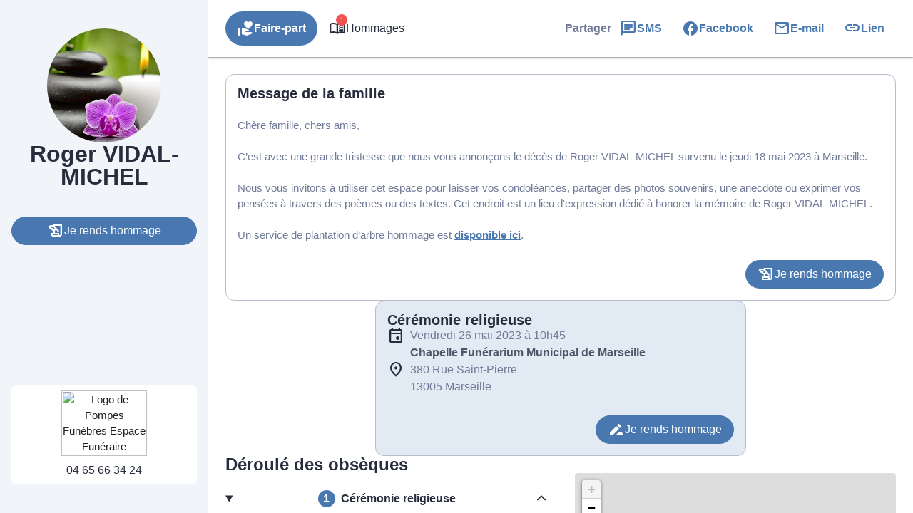

--- FILE ---
content_type: text/html; charset=UTF-8
request_url: https://www.pompes-funebres-espace-funeraire.fr/avis-de-deces/roger-vidal-michel-marseille-1f0ad9c4
body_size: 44436
content:
<meta name='robots' content='index, follow, max-image-preview:large, max-snippet:-1, max-video-preview:-1' />

	<!-- This site is optimized with the Yoast SEO plugin v26.5 - https://yoast.com/wordpress/plugins/seo/ -->
	<title>Avis de décès de Monsieur Roger VIDAL-MICHEL - Pompes Funèbres Espace Funéraire - Marseille - Bouches-du-Rhône</title>
	<link rel="canonical" href="https://www.pompes-funebres-espace-funeraire.fr/avis-de-deces/roger-vidal-michel-marseille-1f0ad9c4" />
	<meta property="og:locale" content="fr_FR" />
	<meta property="og:type" content="article" />
	<meta property="og:title" content="Avis de décès de Monsieur Roger VIDAL-MICHEL - Pompes Funèbres Espace Funéraire - Marseille - Bouches-du-Rhône" />
	<meta property="og:description" content="Avis de décès de Monsieur Roger VIDAL-MICHEL paru le 19/05/2023 à Marseille : retrouvez toutes les informations sur les funérailles." />
	<meta property="og:url" content="https://www.pompes-funebres-espace-funeraire.fr/avis-de-deces/roger-vidal-michel-marseille-1f0ad9c4" />
	<meta property="og:site_name" content="Pompes Funèbres Espace Funéraire - Marseille - Bouches-du-Rhône" />
<meta property="og:image:secure_url" content="https://www.pompes-funebres-espace-funeraire.fr/wp-content/plugins/simpli-wp-obituary/Widgets/CompanyWidgets/images/defunctPhoto/11.jpg" />
<meta property="og:image" content="http://www.pompes-funebres-espace-funeraire.fr/wp-content/plugins/simpli-wp-obituary/Widgets/CompanyWidgets/images/defunctPhoto/11.jpg" />
	<meta property="og:image" content="https://www.pompes-funebres-espace-funeraire.fr/wp-content/plugins/simpli-wp-obituary/Widgets/CompanyWidgets/images/defunctPhoto/11.jpg" />
	<meta name="twitter:card" content="summary_large_image" />
	<script type="application/ld+json" class="yoast-schema-graph">{"@context":"https://schema.org","@graph":[{"@type":"WebPage","@id":"https://www.pompes-funebres-espace-funeraire.fr/avis-de-deces/roger-vidal-michel-marseille-1f0ad9c4","url":"https://www.pompes-funebres-espace-funeraire.fr/avis-de-deces/roger-vidal-michel-marseille-1f0ad9c4","name":"Avis de décès de Monsieur Roger VIDAL-MICHEL - Pompes Funèbres Espace Funéraire - Marseille - Bouches-du-Rhône","isPartOf":{"@id":"https://www.pompes-funebres-espace-funeraire.fr/#website"},"datePublished":"2023-05-18T22:00:00+00:00","breadcrumb":{"@id":"https://www.pompes-funebres-espace-funeraire.fr/avis-de-deces/roger-vidal-michel-marseille-1f0ad9c4#breadcrumb"},"inLanguage":"fr-FR","potentialAction":[{"@type":"ReadAction","target":["https://www.pompes-funebres-espace-funeraire.fr/avis-de-deces/roger-vidal-michel-marseille-1f0ad9c4"]}]},{"@type":"BreadcrumbList","@id":"https://www.pompes-funebres-espace-funeraire.fr/avis-de-deces/roger-vidal-michel-marseille-1f0ad9c4#breadcrumb","itemListElement":[{"@type":"ListItem","position":1,"name":"Accueil","item":"https://www.pompes-funebres-espace-funeraire.fr/"},{"@type":"ListItem","position":2,"name":"Avis de décès","item":"https://www.pompes-funebres-espace-funeraire.fr/avis-de-deces"},{"@type":"ListItem","position":3,"name":"Avis de décès de Monsieur Roger VIDAL-MICHEL"}]},{"@type":"WebSite","@id":"https://www.pompes-funebres-espace-funeraire.fr/#website","url":"https://www.pompes-funebres-espace-funeraire.fr/","name":"Pompes Funèbres Espace Funéraire - Marseille - Bouches-du-Rhône","description":"L’agence funéraire Pompes Funèbres Espace Funéraire vous apporte son assistance pour vous aider à gérer la perte d’un proche. Elle intervient sur la commune de Marseille et ses alentours 24h sur 24 et 7j sur 7, avec ou sans rendez-vous. Des formules adaptées à toutes les situations sont proposées et son équipe est à votre écoute pour toutes questions relatives aux obsèques.  Depuis plus de 35 ans, notre entreprise de pompes funèbres Espace Funéraire vous accueille dans ses locaux de Marseille dans le 15e arrondissement, près du 16e, des Pennes-Mirabeau et de Septèmes-les-Vallons.","publisher":{"@id":"https://www.pompes-funebres-espace-funeraire.fr/#organization"},"potentialAction":[{"@type":"SearchAction","target":{"@type":"EntryPoint","urlTemplate":"https://www.pompes-funebres-espace-funeraire.fr/?s={search_term_string}"},"query-input":{"@type":"PropertyValueSpecification","valueRequired":true,"valueName":"search_term_string"}}],"inLanguage":"fr-FR"},{"@type":"Organization","@id":"https://www.pompes-funebres-espace-funeraire.fr/#organization","name":"Pompes Funèbres Espace Funéraire - Marseille - Bouches-du-Rhône","url":"https://www.pompes-funebres-espace-funeraire.fr/","logo":{"@type":"ImageObject","inLanguage":"fr-FR","@id":"https://www.pompes-funebres-espace-funeraire.fr/#/schema/logo/image/","url":"https://www.pompes-funebres-espace-funeraire.fr/wp-content/uploads/cropped-Capture-decran-2025-09-17-170320-1.png","contentUrl":"https://www.pompes-funebres-espace-funeraire.fr/wp-content/uploads/cropped-Capture-decran-2025-09-17-170320-1.png","width":91,"height":100,"caption":"Pompes Funèbres Espace Funéraire - Marseille - Bouches-du-Rhône"},"image":{"@id":"https://www.pompes-funebres-espace-funeraire.fr/#/schema/logo/image/"}}]}</script>
	<!-- / Yoast SEO plugin. -->


            <meta name="viewport"
                content="width=device-width, height=device-height, initial-scale=1, minimum-scale=1, maximum-scale=1, user-scalable=no" />
            <!-- ADD DATALAYER -->
            <script>
                dataLayer = [{
                    "mementoUuid": "a5ebee0a-443b-45b7-b5ba-5c4619c694f5",
                    "defunctUuid": "786a2e74-1dbf-4011-8bc9-2e0ac28bd0f7",
                    "version": "B",
                    "deliveryPlace": "delivery-anywhere",
                    "AdminModeFamily": "false",
                    "AdminModeFuneralAdvisor": "false",
                    "isSimplifia": "false",
                    "hoursSincePublication": 23363,
                    "hasDefunctBook": "false",
                    "hasFlowers": "true",
                    "hasTree": "true",
                    "isBeforeCeremony": "false"
                }];
            </script>
            <link rel='dns-prefetch' href='//ajax.googleapis.com' />
<link rel='dns-prefetch' href='//cdnjs.cloudflare.com' />
<link rel='dns-prefetch' href='//www.pompes-funebres-espace-funeraire.fr' />
<link rel='dns-prefetch' href='//unpkg.com' />
<link rel='dns-prefetch' href='//cdn.jsdelivr.net' />
<link rel='dns-prefetch' href='//fonts.googleapis.com' />
<!-- Google Tag Manager -->
<script>(function(w,d,s,l,i){w[l]=w[l]||[];w[l].push({'gtm.start':
new Date().getTime(),event:'gtm.js'});var f=d.getElementsByTagName(s)[0],
j=d.createElement(s),dl=l!='dataLayer'?'&l='+l:'';j.async=true;j.src=
'https://www.googletagmanager.com/gtm.js?id='+i+dl;f.parentNode.insertBefore(j,f);
})(window,document,'script','dataLayer','GTM-5BC7L7G');if(typeof gtag != 'function'){function gtag(){dataLayer.push(arguments)}};
</script>
<!-- End Google Tag Manager -->
<style id='wp-img-auto-sizes-contain-inline-css' type='text/css'>
img:is([sizes=auto i],[sizes^="auto," i]){contain-intrinsic-size:3000px 1500px}
/*# sourceURL=wp-img-auto-sizes-contain-inline-css */
</style>
<link rel='stylesheet' id='fh-style-css' href='https://www.pompes-funebres-espace-funeraire.fr/wp-content/themes/simpli-wp-theme-funeralhome/style.css?ver=1767709079' type='text/css' media='all' />
<style id='classic-theme-styles-inline-css' type='text/css'>
/*! This file is auto-generated */
.wp-block-button__link{color:#fff;background-color:#32373c;border-radius:9999px;box-shadow:none;text-decoration:none;padding:calc(.667em + 2px) calc(1.333em + 2px);font-size:1.125em}.wp-block-file__button{background:#32373c;color:#fff;text-decoration:none}
/*# sourceURL=/wp-includes/css/classic-themes.min.css */
</style>
<link rel='stylesheet' id='b3dviewer-modelviewer-style-css' href='https://www.pompes-funebres-espace-funeraire.fr/wp-content/plugins/3d-viewer/build/blocks/3d-viewer/view.css?ver=1.8.0' type='text/css' media='all' />
<style id='smp-smp-list-obituaries-style-inline-css' type='text/css'>
.smp-table-obituaries{background:var(--smp-white);border-spacing:0;overflow:hidden;width:100%}.smp-table-obituaries__row{align-self:stretch;border-bottom:1px solid var(--smp-grey-100);display:flex;flex:1 0 0;flex-direction:column;gap:24px;padding:24px 16px;width:100%}.smp-table-obituaries__row:last-of-type{border-bottom:unset}.smp-table-obituaries__row td{padding:0}.smp-table-obituaries__row__defunct{display:flex;flex-direction:column;flex-grow:1;flex-shrink:0;gap:24px}.smp-table-obituaries__row__defunct__info{align-items:center;display:flex;flex-direction:row;gap:16px}.smp-table-obituaries__row__defunct__info>img{height:80px;-o-object-fit:cover;object-fit:cover;width:80px}.smp-table-obituaries__row__defunct__details>a,.smp-table-obituaries__row__defunct__details>span{display:flex;flex-direction:column;gap:8px}.smp-table-obituaries__row__defunct__details>.smp-table-obituaries__row__defunct__date{display:none}.smp-table-obituaries__row__city{color:var(--smp-grey-500)}.smp-table-obituaries__row__city:empty{display:none}.smp-table-obituaries__row__city>span{vertical-align:middle}.smp-table-obituaries__row__city>.obflink,.smp-table-obituaries__row__city>a{color:var(--smp-grey-500);vertical-align:middle}.smp-table-obituaries__row__city>.obflink:hover,.smp-table-obituaries__row__city>a:hover{text-decoration:underline}@media screen and (min-width:576px){.smp-table-obituaries .smp-table-obituaries__row{align-items:center;display:grid;grid-template-columns:auto auto}.smp-table-obituaries .smp-table-obituaries__row__city{padding-top:45px}.smp-table-obituaries .smp-table-obituaries__row__action{grid-column:span 2}}@media screen and (min-width:992px){.smp-table-obituaries .smp-table-obituaries__row{display:table-row}.smp-table-obituaries .smp-table-obituaries__row:not(:last-of-type) td{border-bottom:1px solid var(--smp-grey-100)}.smp-table-obituaries .smp-table-obituaries__row:hover{background:var(--smp-primary-color-96)!important}.smp-table-obituaries .smp-table-obituaries__row__city{min-width:320px;padding:0 24px}.smp-table-obituaries .smp-table-obituaries__row__city:empty{display:table-cell}.smp-table-obituaries .smp-table-obituaries__row__defunct{display:table-cell;gap:4px;padding:0}.smp-table-obituaries .smp-table-obituaries__row__defunct__info{gap:24px}.smp-table-obituaries .smp-table-obituaries__row__defunct__info>img{height:80px;padding:4px 0 4px 4px;width:80px}.smp-table-obituaries .smp-table-obituaries__row__defunct:not(.smp-table-obituaries .smp-table-obituaries__row__defunct--show-picture)>.smp-table-obituaries__row__defunct__date{display:block}.smp-table-obituaries .smp-table-obituaries__row__defunct--show-picture>.smp-table-obituaries__row__defunct__date,.smp-table-obituaries .smp-table-obituaries__row__defunct:not(.smp-table-obituaries .smp-table-obituaries__row__defunct--show-picture) .smp-table-obituaries__row__defunct__details .smp-table-obituaries__row__defunct__date{display:none}.smp-table-obituaries .smp-table-obituaries__row__defunct--show-picture .smp-table-obituaries__row__defunct__details .smp-table-obituaries__row__defunct__date{display:block}.smp-table-obituaries .smp-table-obituaries__row__action{padding:12px 24px 12px 0}.smp-table-obituaries .smp-table-obituaries__row__defunct__details>a,.smp-table-obituaries .smp-table-obituaries__row__defunct__details>span{flex-direction:row}}.smp-table-obituaries .visually-hidden{height:1px;left:-10000px;overflow:hidden;position:absolute;top:auto;width:1px}.smpListObituariesMode_2.smp-table-obituaries{background:unset;border-collapse:separate;border-spacing:0 24px}.smpListObituariesMode_2.smp-table-obituaries .smp-table-obituaries__row{background:var(--smp-white);border-bottom:unset}.smpListObituariesMode_2.smp-table-obituaries .smp-table-obituaries__row:not(:last-of-type){margin-bottom:24px}.smpListObituariesMode_2.smp-table-obituaries .smp-table-obituaries__row td{border-bottom:unset}.smpListObituariesMode_2.smp-table-obituaries .smp-table-obituaries__row__defunct__info>img{padding:0}

/*# sourceURL=https://www.pompes-funebres-espace-funeraire.fr/wp-content/plugins/simpli-wp-obituary/build/blocks/common/smp-list-obituaries/style-index.css */
</style>
<link rel='stylesheet' id='google-material-icons-css' href='https://fonts.googleapis.com/icon?family=Material+Icons+Round%7CMaterial+Icons+Outlined%7CMaterial+Symbols+Outlined%7CMaterial+Symbols+Rounded&#038;ver=2ac6393c848f5e0511aee09def5d8a3e' type='text/css' media='all' />
<link rel='stylesheet' id='smp-hero-smp-hero-style-css' href='https://www.pompes-funebres-espace-funeraire.fr/wp-content/plugins/simpli-wp-obituary/build/blocks/common/smp-hero/style-index.css?ver=0.1.6' type='text/css' media='all' />
<style id='smp-smp-modal-style-inline-css' type='text/css'>
body.smp-no-scroll{overflow:hidden}.smp-modal{background:#fff;border:unset;border-radius:var(--smp-modal-border-radius,0);box-shadow:0 24px 38px 3px rgba(0,0,0,.14),0 9px 46px 8px rgba(0,0,0,.12),0 11px 15px -7px rgba(0,0,0,.2);margin:auto!important;max-width:unset;overflow-y:auto;padding:var(--smp-modal-padding,24px);will-change:top,opacity}.smp-modal[open]{animation:fadein .1s ease-in forwards}.smp-modal .smp-form{padding-bottom:60px}@keyframes fadein{0%{opacity:0;transform:translateY(20px)}to{opacity:1;transform:translateY(0)}}.smp-modal .smp-modal--small{width:328px}.smp-modal .smp-modal-header{align-items:center;display:flex;flex-direction:row-reverse;gap:8px;justify-content:space-between;margin-bottom:16px}.smp-modal .smp-modal-header i{font-size:24px}.smp-modal .smp-modal .smp-modal-content{margin:0 auto;max-height:100%;padding:0;width:100%}.smp-modal .smp-modal-content-body{position:relative}.smp-modal__close{cursor:pointer;padding:8px}.smp-modal .smp-modal-title,.smp-modal__close{color:var(--smp-grey-500)}.smp-modal::backdrop{background-color:rgba(0,0,0,.3)}@media only screen and (min-width:992px){.smp-modal .smp-form{padding-bottom:0}}

/*# sourceURL=https://www.pompes-funebres-espace-funeraire.fr/wp-content/plugins/simpli-wp-obituary/build/blocks/common/smp-modal/style-index.css */
</style>
<style id='smp-smp-rating-star-style-inline-css' type='text/css'>
.smp-rating{color:#fba933;display:flex;flex-direction:row;gap:4px}

/*# sourceURL=https://www.pompes-funebres-espace-funeraire.fr/wp-content/plugins/simpli-wp-obituary/build/blocks/common/smp-rating-star/style-index.css */
</style>
<link rel='stylesheet' id='smp-smp-accordeon-style-css' href='https://www.pompes-funebres-espace-funeraire.fr/wp-content/plugins/simpli-wp-obituary/build/blocks/common/smp-accordeon/style-index.css?ver=0.1.1' type='text/css' media='all' />
<style id='smp-smp-carrousel-style-inline-css' type='text/css'>
.smp-carrousel{align-items:center;background-color:unset!important;display:flex;flex-direction:column;gap:8px;width:100%}.smp-carrousel__slider__wrapper{align-items:center;display:flex;flex-direction:row;gap:var(--smp-spacing-4);width:100%}.smp-carrousel__slider__container{overflow:hidden;position:relative;width:100%}.smp-carrousel__slider{display:flex;transition:transform .5s ease-in-out}.smp-carrousel__next,.smp-carrousel__prev{align-items:center;background:var(--smp-grey-50);border-radius:50%;color:var(--smp-grey-500);cursor:pointer;display:flex;height:var(--smp-spacing-6);justify-content:center;width:var(--smp-spacing-6)}.smp-carrousel__next:hover,.smp-carrousel__prev:hover{background:var(--smp-grey-100);color:var(--smp-grey-700)}.smp-carrousel[data-smp-carrousel-action-over=false].smp-carrousel .smp-carrousel__item{padding:var(--smp-spacing-2)}.smp-carrousel__status{display:flex;flex-direction:row;gap:8px;justify-content:center}.smp-carrousel__status__dot{background-color:var(--smp-grey-100);border-radius:50%;cursor:pointer;height:6px;width:6px}.smp-carrousel__status__dot.active{background-color:var(--smp-grey-500)}.smp-carrousel[data-smp-carrousel-action-over=true].smp-carrousel{position:relative}.smp-carrousel[data-smp-carrousel-action-over=true].smp-carrousel .smp-carrousel__status{bottom:4px;position:absolute}.smp-carrousel[data-smp-carrousel-action-over=true].smp-carrousel .smp-carrousel__prev{left:4px;position:absolute;z-index:1}.smp-carrousel[data-smp-carrousel-action-over=true].smp-carrousel .smp-carrousel__next{position:absolute;right:4px;z-index:1}.smp-carrousel[data-smp-carrousel-items="1"].smp-carrousel .smp-carrousel__item{min-width:100%}.smp-carrousel[data-smp-carrousel-items="2"].smp-carrousel .smp-carrousel__item{min-width:50%}.smp-carrousel[data-smp-carrousel-items="3"].smp-carrousel .smp-carrousel__item{min-width:33%}.smp-carrousel[data-smp-carrousel-items="3"].smp-carrousel .smp-carrousel__item:nth-of-type(3n){min-width:34%}@media screen and (min-width:992px){.smp-carrousel[data-smp-carrousel-items-desktop="1"].smp-carrousel .smp-carrousel__item{min-width:100%}.smp-carrousel[data-smp-carrousel-items-desktop="2"].smp-carrousel .smp-carrousel__item{min-width:50%}.smp-carrousel[data-smp-carrousel-items-desktop="3"].smp-carrousel .smp-carrousel__item{min-width:33%}.smp-carrousel[data-smp-carrousel-items-desktop="3"].smp-carrousel .smp-carrousel__item:nth-of-type(3n){min-width:34%}}.smp-carrousel--smpCarrouselMode_2 .smp-carrousel__status{align-items:center}.smp-carrousel--smpCarrouselMode_2 .smp-carrousel__status__dot.active{background-color:var(--smp-black)}.smp-carrousel--smpCarrouselMode_2 .smp-carrousel__status .smp-carrousel__prev{margin-right:var(--smp-spacing-1)}.smp-carrousel--smpCarrouselMode_2 .smp-carrousel__status .smp-carrousel__next{margin-left:var(--smp-spacing-1)}.smp-carrousel--smpCarrouselMode_2 .smp-carrousel__status .smp-carrousel__next,.smp-carrousel--smpCarrouselMode_2 .smp-carrousel__status .smp-carrousel__prev{background:unset;border:1px solid var(--smp-black);border-radius:50%;color:var(--smp-black);height:34px;padding:var(--smp-spacing-2);width:34px}@media screen and (min-width:992px){.smp-carrousel--smpCarrouselMode_2 .smp-carrousel__status .smp-carrousel__next,.smp-carrousel--smpCarrouselMode_2 .smp-carrousel__status .smp-carrousel__prev{border:unset;padding:var(--smp-spacing-1)}}.smp-carrousel--smpCarrouselMode_3 .smp-carrousel__status__dot.active{background-color:var(--smp-black)}.smp-carrousel--smpCarrouselMode_3 .smp-carrousel__slider__wrapper{gap:var(--smp-spacing-4)}.smp-carrousel--smpCarrouselMode_3 .smp-carrousel__next,.smp-carrousel--smpCarrouselMode_3 .smp-carrousel__prev{background-color:var(--smp-grey-25);color:var(--smp-black);display:none;flex-shrink:0;height:34px;padding:var(--smp-spacing-2);width:34px}@media screen and (min-width:992px){.smp-carrousel--smpCarrouselMode_3 .smp-carrousel__next,.smp-carrousel--smpCarrouselMode_3 .smp-carrousel__prev{display:flex}}

/*# sourceURL=https://www.pompes-funebres-espace-funeraire.fr/wp-content/plugins/simpli-wp-obituary/build/blocks/common/smp-carrousel/style-index.css */
</style>
<link rel='stylesheet' id='smp-google-reviews-smp-google-reviews-style-css' href='https://www.pompes-funebres-espace-funeraire.fr/wp-content/plugins/simpli-wp-obituary/build/blocks/common/smp-google-reviews/style-index.css?ver=0.1.1' type='text/css' media='all' />
<link rel='stylesheet' id='leaflet-css' href='https://cdnjs.cloudflare.com/ajax/libs/leaflet/1.6.0/leaflet.css?ver=2ac6393c848f5e0511aee09def5d8a3e#deferload' type='text/css' media='all' />
<link rel='stylesheet' id='leaflet-gesture-handling-css' href='https://unpkg.com/leaflet-gesture-handling/dist/leaflet-gesture-handling.css?ver=2ac6393c848f5e0511aee09def5d8a3e#deferload' type='text/css' media='all' />
<style id='smp-company-smp-single-organization-card-style-inline-css' type='text/css'>
.smp-single-organization-card{color:var(--smp-black);overflow:hidden;padding:0!important}.smp-single-organization-card__container{display:flex;flex-direction:column;width:100%}@media only screen and (min-width:992px){.smp-single-organization-card__container{flex-direction:row}}.smp-single-organization-card__content{align-content:start;display:grid;gap:var(--smp-spacing-6);padding:var(--smp-spacing-6);text-align:left;width:100%}.smp-single-organization-card__content__header{display:flex;flex-direction:column;gap:var(--smp-spacing-2)}.smp-single-organization-card__content__details{align-items:flex-start;display:flex;flex-direction:column;gap:var(--smp-spacing-6)}.smp-single-organization-card__content__rating{align-items:center;display:flex;flex-direction:row;gap:var(--smp-spacing-2)}.smp-single-organization-card__content__rating .smp-review-count{color:var(--smp-grey-600)}.smp-single-organization-card__content .smp-single-organization-card__content__address,.smp-single-organization-card__content .smp-single-organization-card__content__phone{align-items:flex-start;color:var(--smp-black);display:inline-flex;flex-direction:row;gap:var(--smp-spacing-2)}.smp-single-organization-card__content .smp-single-organization-card__content__address:hover,.smp-single-organization-card__content .smp-single-organization-card__content__phone:hover{background:var(--smp-grey-100)}.smp-single-organization-card .smp-single-organization-card__hours,.smp-single-organization-card .smp-single-organization-card__registration-number{display:flex;flex-direction:row;gap:var(--smp-spacing-2)}.smp-single-organization-card .smp-single-organization-card__hours__open,.smp-single-organization-card .smp-single-organization-card__registration-number__open{color:var(--smp-green-300)}.smp-single-organization-card .smp-single-organization-card__hours__closed__text,.smp-single-organization-card .smp-single-organization-card__registration-number__closed__text{color:var(--smp-orange-700)}.smp-single-organization-card .smp-single-organization-card__hours__schedule,.smp-single-organization-card .smp-single-organization-card__registration-number__schedule{display:flex;flex-direction:column}.smp-single-organization-card .smp-single-organization-card__hours__info,.smp-single-organization-card .smp-single-organization-card__hours__schedule__day,.smp-single-organization-card .smp-single-organization-card__registration-number__info,.smp-single-organization-card .smp-single-organization-card__registration-number__schedule__day{color:var(--smp-grey-600)}.smp-single-organization-card__map{height:300px;position:relative;width:100%}@media only screen and (min-width:992px){.smp-single-organization-card__map{height:unset;min-height:400px;width:50%}}.smp-single-organization-card__map>.smp-map{height:100%;left:0;position:relative;top:0;width:100%;z-index:1}.smp-single-organization-card__map__direction{position:absolute;right:var(--smp-spacing-3);top:var(--smp-spacing-3);z-index:2}@media only screen and (min-width:992px){[data-is-funeral-planner=false].smp-single-organization-card .smp-single-organization-card__content{width:50%}}.smpSingleOrganizationCardMode_1 .smp-single-organization-card__content__header,.smpSingleOrganizationCardMode_2 .smp-single-organization-card__content__header{border-bottom:1px solid var(--smp-grey-100);padding-bottom:var(--smp-spacing-6)}.smpSingleOrganizationCardMode_2 .smp-single-organization-card__content,.smpSingleOrganizationCardMode_3 .smp-single-organization-card__content{width:100%!important}@media only screen and (min-width:992px){.smpSingleOrganizationCardMode_3 .smp-single-organization-card__content{grid-template-columns:1fr 1fr 1fr}.smpSingleOrganizationCardMode_3 .smp-single-organization-card__content__header{border-right:1px solid var(--smp-grey-100);padding-right:var(--smp-spacing-6)}}.smpSingleOrganizationCardMode_3 .smp-single-organization-card__content__phone__info{margin-top:var(--smp-spacing-1);padding-left:calc(var(--smp-spacing-6) + var(--smp-spacing-1))}.smpSingleOrganizationCardMode_4 .smp-single-organization-card__content{padding:var(--smp-spacing-6) 0}@media only screen and (min-width:992px){.smpSingleOrganizationCardMode_4 .smp-single-organization-card__content{padding:var(--smp-spacing-6) var(--smp-spacing-6) var(--smp-spacing-6) 0}}.smpSingleOrganizationCardMode_4 .smp-single-organization-card__content__phone__info{margin-top:var(--smp-spacing-1);padding-left:calc(var(--smp-spacing-6) + var(--smp-spacing-1))}.smpSingleOrganizationCardMode_4 .smp-single-organization-card__picture{overflow:hidden;width:100%}@media only screen and (min-width:992px){.smpSingleOrganizationCardMode_4 .smp-single-organization-card__picture{width:50%}}.smpSingleOrganizationCardMode_4 .smp-single-organization-card__picture img{height:auto;max-height:450px;-o-object-fit:cover;object-fit:cover;width:100%}@media only screen and (min-width:992px){.smpSingleOrganizationCardMode_4 .smp-single-organization-card__picture img{height:100%;max-height:unset}}

/*# sourceURL=https://www.pompes-funebres-espace-funeraire.fr/wp-content/plugins/simpli-wp-obituary/build/blocks/company/smp-single-organization-card/style-index.css */
</style>
<link rel='stylesheet' id='smp-company-smp-list-organization-card-style-css' href='https://www.pompes-funebres-espace-funeraire.fr/wp-content/plugins/simpli-wp-obituary/build/blocks/company/smp-list-organization-card/style-index.css?ver=0.1.3' type='text/css' media='all' />
<style id='smp-smp-organization-card-wrapper-style-inline-css' type='text/css'>
.smp-organization-card-wrapper{overflow:hidden}

/*# sourceURL=https://www.pompes-funebres-espace-funeraire.fr/wp-content/plugins/simpli-wp-obituary/build/blocks/company/smp-organization-card-wrapper/style-index.css */
</style>
<style id='smp-smp-card-aat-style-inline-css' type='text/css'>
.smp-card-aat{background-color:var(--smp-white);color:var(--smp-grey-700);display:flex;flex-direction:column-reverse;overflow:hidden}.smp-card-aat__text{align-items:flex-start;display:flex;flex:1 0 0;flex-direction:column;gap:16px;padding:40px 16px}.smp-card-aat .smp-card-aat__list{list-style:disc;margin:0;padding-left:18px}.smp-card-aat .smp-card-aat__list li{list-style:disc}.smp-card-aat__image{-o-object-fit:cover;object-fit:cover}.smp-card-aat--elementor h2{font-size:24px;font-weight:400;margin:0}.smp-card-aat--elementor p{margin:0}@media screen and (min-width:768px){.smp-card-aat{flex-direction:row}.smp-card-aat__text{padding:40px}.smp-card-aat .smp-card-aat__image{max-width:400px}}

/*# sourceURL=https://www.pompes-funebres-espace-funeraire.fr/wp-content/plugins/simpli-wp-obituary/build/blocks/company/smp-card-aat/style-index.css */
</style>
<link rel='stylesheet' id='fontawesome-css' href='https://cdnjs.cloudflare.com/ajax/libs/font-awesome/6.2.0/css/all.min.css?ver=2ac6393c848f5e0511aee09def5d8a3e#asyncload' type='text/css' media='all' />
<style id='smp-smp-form-style-inline-css' type='text/css'>
.smp-form{display:flex;flex-direction:column;gap:8px;margin:0}.smp-form__actions{display:flex;justify-content:center}.smp-input:not(.smp-input--switch){background:var(--smp-grey-50);border-radius:4px 4px 0 0;color:var(--smp-dark-grey-900);padding:16px 16px 0}.smp-input__container{line-height:100%;position:relative}.smp-input{margin-bottom:16px}.smp-input,.wp-block-smp-smp-input .smp-input__container,.wp-block-smp-smp-textarea .smp-input__container{position:relative}.wp-block-smp-smp-textarea .smp-input__container{padding-top:11px}.wp-block-smp-smp-input .character-counter,.wp-block-smp-smp-textarea .character-counter{color:var(--smp-grey-500);font-size:12px;padding-top:4px;position:absolute;right:0;top:100%}div.smp-input.wp-block-smp-smp-textarea textarea.smp-input__textarea{min-height:145px}.smp-input .smp-input__label{color:var(--smp-grey-500);cursor:text;font-size:16px;font-weight:400;left:0;line-height:150%;position:absolute;text-align:initial;top:0;transform:translateY(12px);transform-origin:0 100%;transition:transform .2s ease-out,color .2s ease-out}.smp-input .smp-input__label.smp-input__label--active,.smp-input .smp-input__label.smp-input__label--always-active{transform:translateY(-14px) scale(.8);transform-origin:0 0}.smp-form div.smp-input .smp-chips .smp-input__input,.smp-form div.smp-input input.smp-input__input,.smp-form div.smp-input select.smp-input__input--select{background-color:transparent;border:none;border-radius:0;font-size:16px;height:3rem;outline:none}.smp-form div.smp-input .smp-chips .smp-input__input,.smp-form div.smp-input input.smp-input__input,.smp-form div.smp-input select.smp-input__input--select,.smp-form div.smp-input textarea.smp-input__textarea{background:transparent;border-bottom:1px solid var(--smp-grey-500);box-shadow:unset!important;color:#2b2f3b;font-family:-apple-system,BlinkMacSystemFont,Segoe UI,Roboto,Oxygen-Sans,Ubuntu,Cantarell,Helvetica Neue,sans-serif;font-size:16px;font-weight:600;line-height:150%;margin:0 -16px;max-width:unset!important;opacity:1;padding:0 16px!important;touch-action:manipulation;width:calc(100% + 32px)!important}div.smp-input input.smp-input__input::-moz-placeholder,div.smp-input textarea.smp-input__textarea::-moz-placeholder{color:#99a0b3;font-weight:400}div.smp-input input.smp-input__input::placeholder,div.smp-input textarea.smp-input__textarea::placeholder{color:#99a0b3;font-weight:400}.smp-switch>label{cursor:pointer}.smp-input__container .character-counter{bottom:0;font-size:12px;position:absolute;right:0}div.smp-input input.smp-input__input.smp-invalid,div.smp-input textarea.smp-input__textarea.smp-invalid{border-bottom:2px solid var(--smp-red-error)!important}div.smp-input textarea,div.smp-input textarea:focus,div.smp-input textarea:focus-visible{border:unset;outline:unset}.smp-input-error-description{background:var(--smp-white);color:#dd3a39;font-size:12px;font-weight:600;line-height:125%;margin:0 -16px -23px;padding:4px 70px 4px 16px}.smp-input input.smp-input__input:focus,.smp-input textarea.smp-input__textarea:focus{border-bottom:2px solid #007e6d!important}div.smp-input textarea.smp-input__textarea{min-height:90px;resize:vertical}div.smp-input textarea.smp-input__textarea[name=message]{min-height:144px}.smp-input-chips .smp-chips{margin-bottom:0}.smp-input-chips .choices{overflow:visible;width:calc(100% + 32px)}.smp-input-chips .choices__list:not(:empty){margin-top:8px}.smp-input-chips .choices .choices__input{display:block;margin:0 -16px;padding:0 16px;width:calc(100% + 32px)!important}.smp-input-chips .choices__list.choices__list--dropdown{display:none!important}.smp-input-chips .smp-container-inner{display:grid}.smp-input-chips .smp-container-inner .smp-input-error-description{grid-row:3}.smp-loader-dual-ring{color:var(--smp-white)}.smp-loader-dual-ring,.smp-loader-dual-ring:after{box-sizing:border-box}.smp-loader-dual-ring{display:inline-block;height:16px;width:16px}.smp-loader-dual-ring:after{animation:smp-loader-dual-ring 1.2s linear infinite;border-color:currentcolor transparent;border-radius:50%;border-style:solid;border-width:3px;content:" ";display:block;height:24px;width:24px}@keyframes smp-loader-dual-ring{0%{transform:rotate(0deg)}to{transform:rotate(1turn)}}.smp-input.smp-input--switch input[type=checkbox]{display:none}.smp-input.smp-input--switch .smp-lever{background-color:rgba(0,0,0,.38);border-radius:15px;content:"";display:inline-block;height:14px;margin:0 12px 0 0;min-width:35px;position:relative;transition:background .3s ease;vertical-align:middle;width:36px}.smp-input.smp-input--switch .smp-lever:after,.smp-input.smp-input--switch .smp-lever:before{border-radius:50%;content:"";display:inline-block;height:20px;left:0;position:absolute;top:-3px;transition:left .3s ease,background .3s ease,box-shadow .1s ease,transform .1s ease;width:20px}.smp-input.smp-input--switch .smp-lever:before{background-color:rgba(38,166,154,.15)}.smp-input.smp-input--switch .smp-lever:after{background-color:#f1f1f1;box-shadow:0 3px 1px -2px rgba(0,0,0,.2),0 2px 2px 0 rgba(0,0,0,.14),0 1px 5px 0 rgba(0,0,0,.12)}input[type=checkbox]:checked:not(:disabled).tabbed:focus~.smp-lever:before,input[type=checkbox]:checked:not(:disabled)~.smp-lever:active:before{background-color:rgba(38,166,154,.15);transform:scale(2.4)}input[type=checkbox]:not(:disabled).tabbed:focus~.smp-lever:before,input[type=checkbox]:not(:disabled)~.smp-lever:active:before{background-color:rgba(0,0,0,.08);transform:scale(2.4)}.switch input[type=checkbox][disabled]+.smp-lever{background-color:rgba(0,0,0,.12);cursor:default}.smp-input.smp-input--switch input[type=checkbox][disabled]+.smp-lever:after,.smp-input.smp-input--switch input[type=checkbox][disabled]:checked+.smp-lever:after{background-color:#949494}.smp-input.smp-input--switch input[type=checkbox]:checked+.smp-lever:after,.smp-input.smp-input--switch input[type=checkbox]:checked+.smp-lever:before{left:18px}.smp-input.smp-input--switch input[type=checkbox]:checked+.smp-lever{background-color:var(--smp-primary-color-hover)}.smp-input.smp-input--switch input[type=checkbox]:checked+.smp-lever:after{background-color:var(--smp-primary-color)}.smp-input .smp-input__info{background:var(--smp-white);font-size:12px;font-weight:400;line-height:125%;margin:0 -16px;padding:4px 16px 0}.smp-input--select .smp-input__input--select{-webkit-appearance:none;-moz-appearance:none;appearance:none;background:url("data:image/svg+xml;charset=US-ASCII,%3Csvg%20width%3D%2220%22%20height%3D%2220%22%20xmlns%3D%22http%3A%2F%2Fwww.w3.org%2F2000%2Fsvg%22%3E%3Cpath%20d%3D%22M5%206l5%205%205-5%202%201-7%207-7-7%202-1z%22%20fill%3D%22%23555%22%2F%3E%3C%2Fsvg%3E") no-repeat right 16px top 55%!important}.smp-toast{align-items:center;animation:slideIn .3s ease;background-color:#333;border-radius:4px;box-shadow:0 3px 6px rgba(0,0,0,.2);color:#fff;display:flex;justify-content:space-between;min-width:250px;padding:12px 24px;position:fixed;right:20px;top:110px;z-index:1001}.smp-toast--success{background-color:#4caf50}.smp-toast--error{background-color:#f44336}.smp-toast--warning{background-color:#ff9800}.smp-toast__close-btn{background:none;border:none;color:#fff;cursor:pointer;font-size:18px;margin-left:10px;padding:0 5px}.smp-toast.hiding{animation:fadeOut .5s ease forwards}@keyframes slideIn{0%{opacity:0;transform:translateX(100%)}to{opacity:1;transform:translateX(0)}}@keyframes fadeOut{to{opacity:0}}

/*# sourceURL=https://www.pompes-funebres-espace-funeraire.fr/wp-content/plugins/simpli-wp-obituary/build/blocks/common/smp-form/style-index.css */
</style>
<style id='smp-smp-input-chips-style-inline-css' type='text/css'>


/*# sourceURL=https://www.pompes-funebres-espace-funeraire.fr/wp-content/plugins/simpli-wp-obituary/build/blocks/common/smp-input-chips/style-index.css */
</style>
<link rel='stylesheet' id='choices-css' href='https://cdn.jsdelivr.net/npm/choices.js/public/assets/styles/choices.min.css?ver=2ac6393c848f5e0511aee09def5d8a3e' type='text/css' media='all' />
<style id='smp-smp-input-date-style-inline-css' type='text/css'>
.smp-input-date input[type=date]{cursor:text}.smp-input-date input[type=date]::-webkit-calendar-picker-indicator{background:url("data:image/svg+xml;charset=utf-8,%3Csvg xmlns=%27http://www.w3.org/2000/svg%27 width=%2724%27 height=%2724%27 fill=%27%236E7790%27 viewBox=%270 -960 960 960%27%3E%3Cpath d=%27M580-240q-42 0-71-29t-29-71 29-71 71-29 71 29 29 71-29 71-71 29M200-80q-33 0-56.5-23.5T120-160v-560q0-33 23.5-56.5T200-800h40v-80h80v80h320v-80h80v80h40q33 0 56.5 23.5T840-720v560q0 33-23.5 56.5T760-80zm0-80h560v-400H200zm0-480h560v-80H200zm0 0v-80z%27/%3E%3C/svg%3E");background-position-x:right!important;background-position-y:-2px!important;background-repeat:no-repeat!important;cursor:pointer;width:calc(100% - 105px)}

/*# sourceURL=https://www.pompes-funebres-espace-funeraire.fr/wp-content/plugins/simpli-wp-obituary/build/blocks/common/smp-input-date/style-index.css */
</style>
<style id='smp-smp-input-time-style-inline-css' type='text/css'>
.smp-input-time input[type=time]{cursor:text}.smp-input-time input[type=time]::-webkit-calendar-picker-indicator{background:url("data:image/svg+xml;charset=utf-8,%3Csvg xmlns=%27http://www.w3.org/2000/svg%27 width=%2724%27 height=%2724%27 fill=%27%236E7790%27 viewBox=%270 -960 960 960%27%3E%3Cpath d=%27m612-292 56-56-148-148v-184h-80v216zM480-80q-83 0-156-31.5T197-197t-85.5-127T80-480t31.5-156T197-763t127-85.5T480-880t156 31.5T763-763t85.5 127T880-480t-31.5 156T763-197t-127 85.5T480-80m0-80q133 0 226.5-93.5T800-480t-93.5-226.5T480-800t-226.5 93.5T160-480t93.5 226.5T480-160%27/%3E%3C/svg%3E");background-position-x:right!important;background-repeat:no-repeat!important;cursor:pointer;width:calc(100% - 65px)}

/*# sourceURL=https://www.pompes-funebres-espace-funeraire.fr/wp-content/plugins/simpli-wp-obituary/build/blocks/common/smp-input-time/style-index.css */
</style>
<style id='smp-smp-input-address-style-inline-css' type='text/css'>
.smp-input-address .smp-input__suggestion-wrapper{overflow:visible}.smp-input-address__locality{align-content:flex-start;align-items:flex-start;align-self:stretch;display:flex;flex-wrap:wrap;gap:16px 8px;margin-top:16px}.smp-input-address__locality .smp-input-address__locality__zipcode{padding:16px 0 0 16px;width:120px}.smp-input-address__locality__city,.smp-input-address__locality__country{flex:1 0 0;min-width:200px}.smp-input-address .smp-input__input[name=streetLine]:focus~.smp-input__container__suggestions{display:flex}.smp-input-address .smp-input__container__suggestions{background:var(--smp-white);box-shadow:0 4px 16px 0 rgba(0,0,0,.2);display:none;flex-direction:column;gap:4px;margin:0 -16px;position:absolute;text-transform:capitalize;width:calc(100% + 32px);z-index:1100}.smp-input-address .smp-input__container__suggestions--open{display:flex}.smp-input-address .smp-input__container__suggestions span{color:var(--smp-dark-grey-900);cursor:pointer;overflow:hidden;padding:8px 12px;text-overflow:ellipsis;white-space:nowrap}.smp-input-address .smp-input__container__suggestions span:focus,.smp-input-address .smp-input__container__suggestions span:hover{background:var(--smp-grey-50)}

/*# sourceURL=https://www.pompes-funebres-espace-funeraire.fr/wp-content/plugins/simpli-wp-obituary/build/blocks/common/smp-input-address/style-index.css */
</style>
<style id='smp-smp-input-city-style-inline-css' type='text/css'>
.smp-input-city.wp-block-smp-smp-input-city>.smp-input__suggestion-wrapper{overflow:visible}.smp-input-city .smp-input__input:focus~.smp-input__container__suggestions{display:flex}.smp-input-city .smp-input__container__suggestions{background:var(--smp-white);box-shadow:0 4px 16px 0 rgba(0,0,0,.2);display:none;flex-direction:column;gap:4px;margin:0 -16px;position:absolute;text-transform:capitalize;width:calc(100% + 32px);z-index:1100}.smp-input-city .smp-input__container__suggestions--open{display:flex}.smp-input-city .smp-input__container__suggestions span{color:var(--smp-dark-grey-900);cursor:pointer;overflow:hidden;padding:8px 12px;text-overflow:ellipsis;white-space:nowrap}.smp-input-city .smp-input__container__suggestions span:focus,.smp-input-city .smp-input__container__suggestions span:hover{background:var(--smp-grey-50)}

/*# sourceURL=https://www.pompes-funebres-espace-funeraire.fr/wp-content/plugins/simpli-wp-obituary/build/blocks/common/smp-input-city/style-index.css */
</style>
<style id='smp-smp-input-phone-style-inline-css' type='text/css'>
.smp-input-phone{overflow:visible!important}.smp-input-phone .iti{height:46px;width:100%}.smp-input-phone .iti input[type=tel].smp-input__input{padding:0 16px 0 64px!important;width:calc(100% + 32px)!important}.smp-input-phone .iti .iti__dropdown-content{max-width:400px!important}.smp-input-phone label.smp-input__label{left:48px;transform:translateY(-14px) scale(.8);transform-origin:0 0}

/*# sourceURL=https://www.pompes-funebres-espace-funeraire.fr/wp-content/plugins/simpli-wp-obituary/build/blocks/common/smp-input-phone/style-index.css */
</style>
<link rel='stylesheet' id='intl-tel-input-css' href='https://cdn.jsdelivr.net/npm/intl-tel-input@20.2.0/build/css/intlTelInput.css?ver=2ac6393c848f5e0511aee09def5d8a3e#deferload' type='text/css' media='all' />
<style id='smp-company-smp-company-contact-form-style-inline-css' type='text/css'>
.smp-company-contact-form__container{align-items:start;display:grid;gap:8px;grid-template-columns:repeat(1,1fr)}

/*# sourceURL=https://www.pompes-funebres-espace-funeraire.fr/wp-content/plugins/simpli-wp-tunob/build/blocks/smp-company-contact-form/style-index.css */
</style>
<style id='smp-smp-marble-form-style-inline-css' type='text/css'>
.smp-marble-form__container{margin:0 auto;max-width:792px;padding:0 16px;width:100%}.smp-marble-form--success .smp-marble-form__step--success{display:flex}.smp-marble-form__step .smp-marble-form__step__title{margin-bottom:16px}.smp-marble-form__step__choices{display:grid;gap:16px;grid-template-columns:repeat(2,1fr)}@media only screen and (min-width:992px){.smp-marble-form__step__choices{grid-template-columns:repeat(4,176px)}}.smp-marble-form__step__choices__choice{align-items:center;background-color:var(--smp-white);border:2px solid var(--smp-primary-color);border-radius:16px;cursor:pointer;display:flex;flex-direction:column;gap:8px;justify-content:center;padding:16px 8px;text-align:center}@media only screen and (min-width:992px){.smp-marble-form__step__choices__choice:not(.smp-marble-form__step__choices__choice--selected):hover{background:var(--smp-primary-color-92)}}.smp-marble-form__step__choices__choice input[type=radio]{display:none}.smp-marble-form__step__choices__choice__icon{align-items:center;color:var(--smp-primary-color);display:inline-flex;font-family:Material Symbols Outlined;font-size:48px;height:48px;width:48px}.smp-marble-form__step__choices__choice__icon path{fill:var(--smp-primary-color)}.smp-marble-form__step__choices__choice__icon--no-fill path{fill:none}.smp-marble-form__step__choices__choice__text{color:var(--smp-dark-grey-900)}.smp-marble-form__step__choices__choice--selected{background-color:var(--smp-primary-color);color:#fff}.smp-marble-form__step__choices__choice--selected .smp-marble-form__step__choices__choice__icon{color:var(--smp-white)}.smp-marble-form__step__choices__choice--selected .smp-marble-form__step__choices__choice__icon path{fill:var(--smp-white)}.smp-marble-form__step__choices__choice--selected .smp-marble-form__step__choices__choice__icon--no-fill path{fill:none}.smp-marble-form__step__choices__choice--selected .smp-marble-form__step__choices__choice__text{color:var(--smp-white)}.smp-marble-form__step__supplements{display:none;margin-top:40px}.smp-marble-form__step__supplements[data-choice=quote]{gap:24px;grid-template-columns:repeat(1,1fr)}@media only screen and (min-width:992px){.smp-marble-form__step__supplements[data-choice=quote]{grid-template-columns:repeat(2,1fr)}}.smp-marble-form__step--1{display:block}.smp-marble-form__step--final{display:none}.smp-marble-form__step--final__fields{align-items:start;display:grid;gap:8px;grid-template-columns:repeat(1,1fr)}@media only screen and (min-width:992px){.smp-marble-form__step--final__fields{grid-template-columns:288px auto}.smp-marble-form__step--final__fields .smp-input--textarea{grid-column:span 2}}.smp-marble-form__step--final__fields .smp-input--textarea textarea{min-height:86px}@media only screen and (min-width:992px){.smp-marble-form__step--final__fields .smp-input--select{grid-column:span 2}}.smp-marble-form__step--final__action{align-items:center;display:flex;flex-direction:column;gap:8px;margin-top:24px}.smp-marble-form__step--final__action .smp-marble-form__step--final__action__bloctel{color:var(--smp-grey-500)}.smp-marble-form__step--final__action .smp-button{width:100%}.smp-marble-form__step--success{align-items:center;display:none;flex-direction:column;gap:16px;justify-content:center}.smp-marble-form__step--success__icon{align-items:center;color:var(--smp-green-300);display:inline-flex;font-family:Material Symbols Outlined;font-size:80px;height:80px;width:80px}.smp-marble-form__step--success__text{align-items:center;display:flex;flex-direction:column;gap:8px}.smp-marble-form .smp-marble-form__step__supplements{display:grid}.smp-marble-form[data-cemetery_city] .smp-marble-form__step--1{margin-bottom:40px}.smp-marble-form[data-cemetery_city] .smp-marble-form__step--final{display:block}

/*# sourceURL=https://www.pompes-funebres-espace-funeraire.fr/wp-content/plugins/simpli-wp-tunob/build/blocks/smp-marble-form/style-index.css */
</style>
<style id='smp-smp-appointment-form-style-inline-css' type='text/css'>
.smp-appointment-form__container{margin:0 auto;max-width:792px;padding:0 16px;width:100%}.smp-appointment-form__row{display:flex;flex-direction:row;gap:1rem}.smp-appointment-form__row>*{flex-grow:1}.smp-appointment-form--success .smp-appointment-form__step--success{display:flex}.smp-appointment-form__step--final{display:none}.smp-appointment-form__step--final__fields{align-items:start;display:grid;gap:8px;grid-template-columns:repeat(1,1fr)}@media only screen and (min-width:992px){.smp-appointment-form__step--final__fields{grid-template-columns:288px auto}.smp-appointment-form__step--final__fields .smp-input--textarea{grid-column:span 2}}.smp-appointment-form__step--final__fields .smp-input--textarea textarea{min-height:86px}@media only screen and (min-width:992px){.smp-appointment-form__step--final__fields .smp-input--select{grid-column:span 2}}.smp-appointment-form__step--final__action{align-items:center;display:flex;flex-direction:column;gap:8px;margin-top:40px}.smp-appointment-form__step--final__action .smp-appointment-form__step--final__action__bloctel{color:var(--smp-grey-500)}.smp-appointment-form__step--final__action .smp-button{width:100%}.smp-appointment-form__step--success{align-items:center;display:none;flex-direction:column;gap:16px;justify-content:center}.smp-appointment-form__step--success__icon{align-items:center;color:var(--smp-green-300);display:inline-flex;font-family:Material Symbols Outlined;font-size:80px;height:80px;width:80px}.smp-appointment-form__step--success__text{align-items:center;display:flex;flex-direction:column;gap:8px}@media only screen and (min-width:992px){.smp-appointment-form__step--available-at{grid-column:span 2}}

/*# sourceURL=https://www.pompes-funebres-espace-funeraire.fr/wp-content/plugins/simpli-wp-tunob/build/blocks/smp-appointment-form/style-index.css */
</style>
<style id='smp-smp-tabs-style-inline-css' type='text/css'>
.smp-tabs__tab{display:none}.smp-tabs__tab--active{display:block}

/*# sourceURL=https://www.pompes-funebres-espace-funeraire.fr/wp-content/plugins/simpli-wp-obituary/build/blocks/common/smp-tabs/style-index.css */
</style>
<style id='smp-smp-copy-link-style-inline-css' type='text/css'>
.smp-copy-link{position:relative}.smp-copy-link__tooltip{background-color:#555;border-radius:8px;color:#fff;opacity:0;padding:8px;position:absolute;text-align:center;transition:opacity .3s;visibility:hidden;width:140px;z-index:1}.smp-copy-link__tooltip--open{opacity:1;visibility:visible}.smp-copy-link__tooltip:before{border:5px solid transparent;border-bottom-color:#555;content:"";position:absolute}@media(min-width:992px){.smp-copy-link:hover .smp-copy-link__tooltip{opacity:1;visibility:visible}}.smp-copy-link[data-smp-copy-link-position-mobile=top] .smp-copy-link__tooltip{bottom:100%;left:50%;margin-bottom:5px;transform:translateX(-50%)}.smp-copy-link[data-smp-copy-link-position-mobile=top] .smp-copy-link__tooltip:before{border-color:#555 transparent transparent;bottom:-24%;left:50%;top:auto;transform:translateX(-50%)}

/*# sourceURL=https://www.pompes-funebres-espace-funeraire.fr/wp-content/plugins/simpli-wp-obituary/build/blocks/common/smp-copy-link/style-index.css */
</style>
<link rel='stylesheet' id='bp3d-custom-style-css' href='https://www.pompes-funebres-espace-funeraire.fr/wp-content/plugins/3d-viewer/public/css/custom-style.css?ver=1.8.2' type='text/css' media='all' />
<style id='global-styles-inline-css' type='text/css'>
:root{--wp--preset--aspect-ratio--square: 1;--wp--preset--aspect-ratio--4-3: 4/3;--wp--preset--aspect-ratio--3-4: 3/4;--wp--preset--aspect-ratio--3-2: 3/2;--wp--preset--aspect-ratio--2-3: 2/3;--wp--preset--aspect-ratio--16-9: 16/9;--wp--preset--aspect-ratio--9-16: 9/16;--wp--preset--color--black: #000000;--wp--preset--color--cyan-bluish-gray: #abb8c3;--wp--preset--color--white: #ffffff;--wp--preset--color--pale-pink: #f78da7;--wp--preset--color--vivid-red: #cf2e2e;--wp--preset--color--luminous-vivid-orange: #ff6900;--wp--preset--color--luminous-vivid-amber: #fcb900;--wp--preset--color--light-green-cyan: #7bdcb5;--wp--preset--color--vivid-green-cyan: #00d084;--wp--preset--color--pale-cyan-blue: #8ed1fc;--wp--preset--color--vivid-cyan-blue: #0693e3;--wp--preset--color--vivid-purple: #9b51e0;--wp--preset--color--primary-color: #4978b1;--wp--preset--color--secondary-color: #1b264f;--wp--preset--color--text: rgba(0,0,0,0.87);--wp--preset--gradient--vivid-cyan-blue-to-vivid-purple: linear-gradient(135deg,rgb(6,147,227) 0%,rgb(155,81,224) 100%);--wp--preset--gradient--light-green-cyan-to-vivid-green-cyan: linear-gradient(135deg,rgb(122,220,180) 0%,rgb(0,208,130) 100%);--wp--preset--gradient--luminous-vivid-amber-to-luminous-vivid-orange: linear-gradient(135deg,rgb(252,185,0) 0%,rgb(255,105,0) 100%);--wp--preset--gradient--luminous-vivid-orange-to-vivid-red: linear-gradient(135deg,rgb(255,105,0) 0%,rgb(207,46,46) 100%);--wp--preset--gradient--very-light-gray-to-cyan-bluish-gray: linear-gradient(135deg,rgb(238,238,238) 0%,rgb(169,184,195) 100%);--wp--preset--gradient--cool-to-warm-spectrum: linear-gradient(135deg,rgb(74,234,220) 0%,rgb(151,120,209) 20%,rgb(207,42,186) 40%,rgb(238,44,130) 60%,rgb(251,105,98) 80%,rgb(254,248,76) 100%);--wp--preset--gradient--blush-light-purple: linear-gradient(135deg,rgb(255,206,236) 0%,rgb(152,150,240) 100%);--wp--preset--gradient--blush-bordeaux: linear-gradient(135deg,rgb(254,205,165) 0%,rgb(254,45,45) 50%,rgb(107,0,62) 100%);--wp--preset--gradient--luminous-dusk: linear-gradient(135deg,rgb(255,203,112) 0%,rgb(199,81,192) 50%,rgb(65,88,208) 100%);--wp--preset--gradient--pale-ocean: linear-gradient(135deg,rgb(255,245,203) 0%,rgb(182,227,212) 50%,rgb(51,167,181) 100%);--wp--preset--gradient--electric-grass: linear-gradient(135deg,rgb(202,248,128) 0%,rgb(113,206,126) 100%);--wp--preset--gradient--midnight: linear-gradient(135deg,rgb(2,3,129) 0%,rgb(40,116,252) 100%);--wp--preset--font-size--small: 13px;--wp--preset--font-size--medium: 20px;--wp--preset--font-size--large: 36px;--wp--preset--font-size--x-large: 42px;--wp--preset--spacing--20: 0.44rem;--wp--preset--spacing--30: 0.67rem;--wp--preset--spacing--40: 1rem;--wp--preset--spacing--50: 1.5rem;--wp--preset--spacing--60: 2.25rem;--wp--preset--spacing--70: 3.38rem;--wp--preset--spacing--80: 5.06rem;--wp--preset--shadow--natural: 6px 6px 9px rgba(0, 0, 0, 0.2);--wp--preset--shadow--deep: 12px 12px 50px rgba(0, 0, 0, 0.4);--wp--preset--shadow--sharp: 6px 6px 0px rgba(0, 0, 0, 0.2);--wp--preset--shadow--outlined: 6px 6px 0px -3px rgb(255, 255, 255), 6px 6px rgb(0, 0, 0);--wp--preset--shadow--crisp: 6px 6px 0px rgb(0, 0, 0);}:where(.is-layout-flex){gap: 0.5em;}:where(.is-layout-grid){gap: 0.5em;}body .is-layout-flex{display: flex;}.is-layout-flex{flex-wrap: wrap;align-items: center;}.is-layout-flex > :is(*, div){margin: 0;}body .is-layout-grid{display: grid;}.is-layout-grid > :is(*, div){margin: 0;}:where(.wp-block-columns.is-layout-flex){gap: 2em;}:where(.wp-block-columns.is-layout-grid){gap: 2em;}:where(.wp-block-post-template.is-layout-flex){gap: 1.25em;}:where(.wp-block-post-template.is-layout-grid){gap: 1.25em;}.has-black-color{color: var(--wp--preset--color--black) !important;}.has-cyan-bluish-gray-color{color: var(--wp--preset--color--cyan-bluish-gray) !important;}.has-white-color{color: var(--wp--preset--color--white) !important;}.has-pale-pink-color{color: var(--wp--preset--color--pale-pink) !important;}.has-vivid-red-color{color: var(--wp--preset--color--vivid-red) !important;}.has-luminous-vivid-orange-color{color: var(--wp--preset--color--luminous-vivid-orange) !important;}.has-luminous-vivid-amber-color{color: var(--wp--preset--color--luminous-vivid-amber) !important;}.has-light-green-cyan-color{color: var(--wp--preset--color--light-green-cyan) !important;}.has-vivid-green-cyan-color{color: var(--wp--preset--color--vivid-green-cyan) !important;}.has-pale-cyan-blue-color{color: var(--wp--preset--color--pale-cyan-blue) !important;}.has-vivid-cyan-blue-color{color: var(--wp--preset--color--vivid-cyan-blue) !important;}.has-vivid-purple-color{color: var(--wp--preset--color--vivid-purple) !important;}.has-black-background-color{background-color: var(--wp--preset--color--black) !important;}.has-cyan-bluish-gray-background-color{background-color: var(--wp--preset--color--cyan-bluish-gray) !important;}.has-white-background-color{background-color: var(--wp--preset--color--white) !important;}.has-pale-pink-background-color{background-color: var(--wp--preset--color--pale-pink) !important;}.has-vivid-red-background-color{background-color: var(--wp--preset--color--vivid-red) !important;}.has-luminous-vivid-orange-background-color{background-color: var(--wp--preset--color--luminous-vivid-orange) !important;}.has-luminous-vivid-amber-background-color{background-color: var(--wp--preset--color--luminous-vivid-amber) !important;}.has-light-green-cyan-background-color{background-color: var(--wp--preset--color--light-green-cyan) !important;}.has-vivid-green-cyan-background-color{background-color: var(--wp--preset--color--vivid-green-cyan) !important;}.has-pale-cyan-blue-background-color{background-color: var(--wp--preset--color--pale-cyan-blue) !important;}.has-vivid-cyan-blue-background-color{background-color: var(--wp--preset--color--vivid-cyan-blue) !important;}.has-vivid-purple-background-color{background-color: var(--wp--preset--color--vivid-purple) !important;}.has-black-border-color{border-color: var(--wp--preset--color--black) !important;}.has-cyan-bluish-gray-border-color{border-color: var(--wp--preset--color--cyan-bluish-gray) !important;}.has-white-border-color{border-color: var(--wp--preset--color--white) !important;}.has-pale-pink-border-color{border-color: var(--wp--preset--color--pale-pink) !important;}.has-vivid-red-border-color{border-color: var(--wp--preset--color--vivid-red) !important;}.has-luminous-vivid-orange-border-color{border-color: var(--wp--preset--color--luminous-vivid-orange) !important;}.has-luminous-vivid-amber-border-color{border-color: var(--wp--preset--color--luminous-vivid-amber) !important;}.has-light-green-cyan-border-color{border-color: var(--wp--preset--color--light-green-cyan) !important;}.has-vivid-green-cyan-border-color{border-color: var(--wp--preset--color--vivid-green-cyan) !important;}.has-pale-cyan-blue-border-color{border-color: var(--wp--preset--color--pale-cyan-blue) !important;}.has-vivid-cyan-blue-border-color{border-color: var(--wp--preset--color--vivid-cyan-blue) !important;}.has-vivid-purple-border-color{border-color: var(--wp--preset--color--vivid-purple) !important;}.has-vivid-cyan-blue-to-vivid-purple-gradient-background{background: var(--wp--preset--gradient--vivid-cyan-blue-to-vivid-purple) !important;}.has-light-green-cyan-to-vivid-green-cyan-gradient-background{background: var(--wp--preset--gradient--light-green-cyan-to-vivid-green-cyan) !important;}.has-luminous-vivid-amber-to-luminous-vivid-orange-gradient-background{background: var(--wp--preset--gradient--luminous-vivid-amber-to-luminous-vivid-orange) !important;}.has-luminous-vivid-orange-to-vivid-red-gradient-background{background: var(--wp--preset--gradient--luminous-vivid-orange-to-vivid-red) !important;}.has-very-light-gray-to-cyan-bluish-gray-gradient-background{background: var(--wp--preset--gradient--very-light-gray-to-cyan-bluish-gray) !important;}.has-cool-to-warm-spectrum-gradient-background{background: var(--wp--preset--gradient--cool-to-warm-spectrum) !important;}.has-blush-light-purple-gradient-background{background: var(--wp--preset--gradient--blush-light-purple) !important;}.has-blush-bordeaux-gradient-background{background: var(--wp--preset--gradient--blush-bordeaux) !important;}.has-luminous-dusk-gradient-background{background: var(--wp--preset--gradient--luminous-dusk) !important;}.has-pale-ocean-gradient-background{background: var(--wp--preset--gradient--pale-ocean) !important;}.has-electric-grass-gradient-background{background: var(--wp--preset--gradient--electric-grass) !important;}.has-midnight-gradient-background{background: var(--wp--preset--gradient--midnight) !important;}.has-small-font-size{font-size: var(--wp--preset--font-size--small) !important;}.has-medium-font-size{font-size: var(--wp--preset--font-size--medium) !important;}.has-large-font-size{font-size: var(--wp--preset--font-size--large) !important;}.has-x-large-font-size{font-size: var(--wp--preset--font-size--x-large) !important;}
:where(.wp-block-post-template.is-layout-flex){gap: 1.25em;}:where(.wp-block-post-template.is-layout-grid){gap: 1.25em;}
:where(.wp-block-term-template.is-layout-flex){gap: 1.25em;}:where(.wp-block-term-template.is-layout-grid){gap: 1.25em;}
:where(.wp-block-columns.is-layout-flex){gap: 2em;}:where(.wp-block-columns.is-layout-grid){gap: 2em;}
:root :where(.wp-block-pullquote){font-size: 1.5em;line-height: 1.6;}
/*# sourceURL=global-styles-inline-css */
</style>
<link rel='stylesheet' id='grw-public-main-css-css' href='https://www.pompes-funebres-espace-funeraire.fr/wp-content/plugins/widget-google-reviews/assets/css/public-main.css?ver=6.8.1' type='text/css' media='all' />
<link rel='stylesheet' id='smp-funeral-global-css' href='https://www.pompes-funebres-espace-funeraire.fr/wp-content/plugins/simpli-wp-obituary/Widgets/CompanyWidgets/OrganizationsWidget/../css/funeral-global.css?ver=1768470929#asyncload' type='text/css' media='all' />
<link rel='stylesheet' id='cropperjs-css' href='https://cdnjs.cloudflare.com/ajax/libs/cropperjs/1.5.11/cropper.min.css?ver=2ac6393c848f5e0511aee09def5d8a3e#asyncload' type='text/css' media='all' />
<link rel='stylesheet' id='leafleftcss-css' href='https://cdnjs.cloudflare.com/ajax/libs/leaflet/1.6.0/leaflet.css?ver=2ac6393c848f5e0511aee09def5d8a3e#asyncload' type='text/css' media='all' />
<link rel='stylesheet' id='jquery-ui-css-css' href='https://ajax.googleapis.com/ajax/libs/jqueryui/1.12.1/themes/smoothness/jquery-ui.css?ver=2ac6393c848f5e0511aee09def5d8a3e#asyncload' type='text/css' media='all' />
<link rel='stylesheet' id='smp-funeral-obituary-css' href='https://www.pompes-funebres-espace-funeraire.fr/wp-content/plugins/simpli-wp-obituary/Widgets/CompanyWidgets/ObituariesWidget/Views/css/funeral-obituary_v25.css?ver=1768470929' type='text/css' media='all' />
<link rel='stylesheet' id='materialize-icons-css' href='https://fonts.googleapis.com/icon?family=Material+Icons+Round%7CMaterial+Icons+Outlined%7CMaterial+Symbols+Outlined%7CMaterial+Symbols+Rounded&#038;ver=2ac6393c848f5e0511aee09def5d8a3e' type='text/css' media='all' />
<link rel='stylesheet' id='elementor-frontend-css' href='https://www.pompes-funebres-espace-funeraire.fr/wp-content/uploads/elementor/css/custom-frontend.min.css?ver=1768583043' type='text/css' media='all' />
<link rel='stylesheet' id='eael-general-css' href='https://www.pompes-funebres-espace-funeraire.fr/wp-content/plugins/essential-addons-for-elementor-lite/assets/front-end/css/view/general.min.css?ver=6.5.3' type='text/css' media='all' />
<script type="text/javascript" src="https://ajax.googleapis.com/ajax/libs/jquery/3.6.1/jquery.min.js?ver=2ac6393c848f5e0511aee09def5d8a3e" id="jquery-js"></script>
<script type="text/javascript" src="https://cdnjs.cloudflare.com/ajax/libs/leaflet/1.6.0/leaflet.js?ver=2ac6393c848f5e0511aee09def5d8a3e#deferload" id="leaflet-js"></script>
<script type="text/javascript" id="obituary-translations-js-extra">
/* <![CDATA[ */
var smpTranslations = {"messageCondolenceError":"Le message est obligatoire","publieLe":"Publi\u00e9 le","fleurSansCondo":"Les fleurs ont \u00e9t\u00e9 offertes sans message de condol\u00e9ances","prixTTC":"Prix TTC","laValeur":"La valeur","acceptedFileTypeAre":"Les types de fichier accept\u00e9s sont","_or":"ou","slideYourFile":"Glissez votre photo dans ce cadre ou","addOnClickHere":"ajoutez-la en cliquant ici","fileTooBig":"Le fichier est trop lourd","thisFileTooBig":"Le fichier %s est trop volumineux","confirmDeleteEdits":"Voulez-vous supprimer le fichier ainsi que les modifications r\u00e9alis\u00e9es ?","wrongFileType":"Ce type de fichier n'est pas accept\u00e9","thisFileWrongFileType":"Les fichiers de type %s ne sont pas accept\u00e9s","maximumSizeIs":"La taille maximale accept\u00e9e est de","imageTooBig":"Votre image est trop grosse","formatEmail":"","errorHappened":"Une erreur est survenue","sessionExpired":"Session expir\u00e9e, veuillez recharger la page","keepTribute":"Conserver l\u2019hommage","deleteTribute":"Supprimer l\u2019hommage","photoLimit20":"Vous ne pouvez pas ajouter plus de 20 photos","photoCount":"Photo %1 sur %2","pleaseSelectFile":"Veuillez s\u00e9lectionner un fichier","loadingTributes":"Chargement des hommages","fileSizeLimit10":"La taille du fichier ne doit pas d\u00e9passer 10Mo","initRewriteCondolence_availableFrom":"R\u00e9\u00e9criture disponible \u00e0 partir de %1 caract\u00e8res (%2/%1)","initRewriteCondolence_myMessageWithAI":"R\u00e9\u00e9crire mon message avec l'IA","initRewriteCondolence_noRewrittenMessage":"Pas de message r\u00e9\u00e9crit re\u00e7u","initRewriteCondolence_textareaNotFound":"Textarea introuvable","initRewriteCondolence_errorOccurred":"Une erreur s'est produite lors de la r\u00e9\u00e9criture de votre message.","funeralEventsAlert_pleaseProvideContact":"Veuillez indiquer au moins une m\u00e9thode de contact (courriel ou SMS).","funeralEventsAlert_success":"Votre inscription a \u00e9t\u00e9 enregistr\u00e9e avec succ\u00e8s.","funeralEventsAlert_error":"Une erreur s'est produite. Veuillez r\u00e9essayer.","funeralEventsAlert_tooltipFillOneField":"Veuillez indiquer au moins une m\u00e9thode de contact pour continuer","photoConversionError":"\u00c9chec de la conversion de l'image HEIC. Veuillez essayer un autre fichier ou format.","photoConversionSuccess":"Image convertie en JPEG"};
//# sourceURL=obituary-translations-js-extra
/* ]]> */
</script>
<script type="text/javascript" id="global-settings-js-extra">
/* <![CDATA[ */
var globalSettings = {"nonce":"eea369d43d"};
//# sourceURL=global-settings-js-extra
/* ]]> */
</script>
<script type="text/javascript" src="https://unpkg.com/leaflet-gesture-handling?ver=2ac6393c848f5e0511aee09def5d8a3e#deferload" id="leaflet-gesture-handling-js"></script>
<script type="text/javascript" defer="defer" src="https://www.pompes-funebres-espace-funeraire.fr/wp-content/plugins/widget-google-reviews/assets/js/public-main.js?ver=6.8.1" id="grw-public-main-js-js"></script>
<script type="text/javascript" src="https://www.pompes-funebres-espace-funeraire.fr/wp-content/themes/simpli-wp-theme-funeralhome/assets/js/obflink.js?V=1&amp;ver=2ac6393c848f5e0511aee09def5d8a3e" id="obflink-js"></script>
<link rel="https://api.w.org/" href="https://www.pompes-funebres-espace-funeraire.fr/wp-json/" /><link rel="alternate" title="JSON" type="application/json" href="https://www.pompes-funebres-espace-funeraire.fr/wp-json/wp/v2/obituaries/3049" /><meta name="ti-site-data" content="[base64]" />	<style>
		:root {
			--main-color: #4978b1!important;
			--waves-color: #4978b133 !important;
			--main-color-hover: #4978b1D9 !important;
		}
	</style>

<meta name="generator" content="Elementor 3.33.4; features: additional_custom_breakpoints; settings: css_print_method-external, google_font-enabled, font_display-auto">
			<style>
				.e-con.e-parent:nth-of-type(n+4):not(.e-lazyloaded):not(.e-no-lazyload),
				.e-con.e-parent:nth-of-type(n+4):not(.e-lazyloaded):not(.e-no-lazyload) * {
					background-image: none !important;
				}
				@media screen and (max-height: 1024px) {
					.e-con.e-parent:nth-of-type(n+3):not(.e-lazyloaded):not(.e-no-lazyload),
					.e-con.e-parent:nth-of-type(n+3):not(.e-lazyloaded):not(.e-no-lazyload) * {
						background-image: none !important;
					}
				}
				@media screen and (max-height: 640px) {
					.e-con.e-parent:nth-of-type(n+2):not(.e-lazyloaded):not(.e-no-lazyload),
					.e-con.e-parent:nth-of-type(n+2):not(.e-lazyloaded):not(.e-no-lazyload) * {
						background-image: none !important;
					}
				}
			</style>
			<link rel="icon" href="https://www.pompes-funebres-espace-funeraire.fr/wp-content/uploads/favicon-espace-funeraire.png" sizes="32x32" />
<link rel="icon" href="https://www.pompes-funebres-espace-funeraire.fr/wp-content/uploads/favicon-espace-funeraire.png" sizes="192x192" />
<link rel="apple-touch-icon" href="https://www.pompes-funebres-espace-funeraire.fr/wp-content/uploads/favicon-espace-funeraire.png" />
<meta name="msapplication-TileImage" content="https://www.pompes-funebres-espace-funeraire.fr/wp-content/uploads/favicon-espace-funeraire.png" />

<body class="smp smp-obituary-page">
    <script>
        var organizationUuid = "2dba7e85-ee89-cacc-8466-50cf0dc1c9a3";
        var organizationName = "Pompes Funèbres Espace Funéraire";
    </script>
    <main class="smp-main smp-main--no-materialize">
        <div class="smp-mobile-actions">
            
<div class="smp-navigation">
    <button data-smp-tab-trigger="faire_part" data-smp-tracking="v25-menu-faire-part" class="smp-navigation-item active">
        <span class="smp-icon material-icons-round wp-block-smp-smp-icon" data-icon-type="material-icons-round" data-icon-family="Material+Icons+Round" data-smp-icon="volunteer_activism" data-smp-icon-type="default"      ></span>

        <span>Faire-part</span></button>
    <button data-smp-tab-trigger="hommages" data-smp-tracking="v25-menu-hommages" class="smp-navigation-item">
        <span class="smp-icon-badged">
            <span class="smp-icon material-symbols-outlined wp-block-smp-smp-icon" data-icon-type="material-symbols-outlined" data-icon-family="Material+Symbols+Outlined" data-smp-icon="menu_book" data-smp-icon-type="outlined"      ></span>

            <span class="smp-badge_mobile">1</span>        </span>
        <span>Hommages</span>
    </button>
</div>
        </div>


        <div class="smp-content">
            <div class="smp-content__side">
                
<div class="smp-defunct-info">
    <div>
        <div id="defunct-info_picture">
            <span
                data-href="https://www.pompes-funebres-espace-funeraire.fr/wp-content/plugins/simpli-wp-obituary/Widgets/CompanyWidgets/images/defunctPhoto/11.jpg"
                data-lightbox="profile-picture-sidebar"
                style="cursor:zoom-in"
                class="smp-defunct-info__picture">
                                <img alt="Photo de Roger VIDAL-MICHEL"
                    class="smp-container-memento-img"
                    src="https://www.pompes-funebres-espace-funeraire.fr/wp-content/plugins/simpli-wp-obituary/Widgets/CompanyWidgets/images/defunctPhoto/11.jpg"
                    width="100%">
            </span>

            

        </div>
        <div class="smp-defunct-info__text">
                            <h1 class="smp-defunct-info__title">Roger VIDAL-MICHEL</h1>
                                                    <div class="smp-defunct-info__death">
                                    </div>
                    </div>
    </div>
</div>


<span class="defunct-info-push-condo obflink" data-smp-tracking="v25-cta-hommage-left-desktop" data-o="I3RyaWJ1dGVfY29uZG9sZW5jZQ=="><button class='smp-button smp-button_normal smp-button-primary ' data-smp-tab-trigger='hommages' ><span class="smp-icon material-symbols-outlined wp-block-smp-smp-icon" data-icon-type="material-symbols-outlined" data-icon-family="Material+Symbols+Outlined" data-smp-icon="history_edu" data-smp-icon-type="outlined"      ></span>
Je rends hommage</button></span>
<div class="smp-card__content smp-card__content__defunct center hide-on-small-only lateral-menu-last-elem">
            <a href="/" data-label="Site de l'agence de pompes funèbres">
            <img src="https://www.simplifia.fr/img-sugar/2dba7e85-ee89-cacc-8466-50cf0dc1c9a3_logo_c" class="smp-defunct-info__logo_pf" alt="Logo de Pompes Funèbres Espace Funéraire">
        </a>
    
            <div style="margin-top: 8px;">
            <a data-smp-tracking="phone-trigger"
                class="smp-defunct-info__number_pf"
                href="tel:+33465663424">04 65 66 34 24</a>
        </div>
    

</div>


<script type="application/ld+json">
    {
        "@context": "http:\/\/schema.org",
        "@type": "Person",
        "name": "Monsieur Roger VIDAL-MICHEL",
        "familyName": "VIDAL-MICHEL",
         "givenName": "Monsieur Roger VIDAL-MICHEL",
         "deathDate": "2023-05-18T02:00:00+0200",
         "deathPlace": "Marseille",
        "url": "https://www.pompes-funebres-espace-funeraire.fr/avis-de-deces/roger-vidal-michel-marseille-1f0ad9c4",
        "homeLocation": {
            "@type": "PostalAddress",
            "addressLocality": "Marseille"
        }
    }
</script>

<script>
    var is270 = "";
</script>
            </div>
            <div class="smp-content__main">
                <div class="smp-content__head">
                    <div class="smp-content__head__container">
                        
<div class="smp-navigation">
    <button data-smp-tab-trigger="faire_part" data-smp-tracking="v25-menu-faire-part" class="smp-navigation-item active">
        <span class="smp-icon material-icons-round wp-block-smp-smp-icon" data-icon-type="material-icons-round" data-icon-family="Material+Icons+Round" data-smp-icon="volunteer_activism" data-smp-icon-type="default"      ></span>

        <span>Faire-part</span></button>
    <button data-smp-tab-trigger="hommages" data-smp-tracking="v25-menu-hommages" class="smp-navigation-item">
        <span class="smp-icon-badged">
            <span class="smp-icon material-symbols-outlined wp-block-smp-smp-icon" data-icon-type="material-symbols-outlined" data-icon-family="Material+Symbols+Outlined" data-smp-icon="menu_book" data-smp-icon-type="outlined"      ></span>

            <span class="smp-badge_mobile">1</span>        </span>
        <span>Hommages</span>
    </button>
</div>
                        
<div class="smp-menu-sharing">
    <div class="smp-menu-sharing__title smp-body smp-body--b">
        Partager    </div>
    <div class="smp-menu-sharing__items">
                    <button class='smp-button-link smp-menu-sharing__item' data-smp-modal='modalShareBySms' data-smp-tracking='v25-menu-partage-sms' ><span class="smp-icon material-symbols-outlined wp-block-smp-smp-icon" data-icon-type="material-symbols-outlined" data-icon-family="Material+Symbols+Outlined" data-smp-icon="chat" data-smp-icon-type="outlined"      ></span>
<span>SMS</span></button>                        <span data-smp-tracking="v25-menu-partage-facebook" class="smp-menu-sharing__item obflink" data-decode="false" data-target="_blank" data-o="[base64]" id="defunct-page_send-facebook">
            <button class='smp-button-link ' ><span class="smp-icon material-icons-round wp-block-smp-smp-icon" data-icon-type="material-icons-round" data-icon-family="Material+Icons+Round" data-smp-icon="facebook" data-smp-icon-type="default"      ></span>
<span>Facebook</span></button>        </span>

        <button class='smp-button-link smp-menu-sharing__item' data-smp-modal='modalShareByEmail' data-smp-tracking='v25-menu-partage-email' ><span class="smp-icon material-symbols-outlined wp-block-smp-smp-icon" data-icon-type="material-symbols-outlined" data-icon-family="Material+Symbols+Outlined" data-smp-icon="mail" data-smp-icon-type="outlined"      ></span>
<span>E-mail</span></button>

        <input type="text" style="display:none"
            value="https://www.pompes-funebres-espace-funeraire.fr/avis-de-deces/roger-vidal-michel-marseille-1f0ad9c4?utm_source=user&#038;utm_medium=copy-link&#038;utm_campaign=sharing-from-defunct-page&#038;utm_content=23363H-since-publication"
            id="copyShareLink">
        <div id="menu-sharing-tooltip" class="tooltip">
            <button data-smp-tracking="v25-menu-partage-link" class="smp-button-link smp-menu-sharing__item" id="defunct-page_copy-link" style="" onclick="copyForm('menu-sharing-tooltip')">
            <span class="smp-icon material-symbols-outlined wp-block-smp-smp-icon" data-icon-type="material-symbols-outlined" data-icon-family="Material+Symbols+Outlined" data-smp-icon="link" data-smp-icon-type="outlined"      ></span>


                <span>Lien</span>
            </button>
            <span class="tooltiptext">Copier le lien</span>
        </div>

    </div>
</div>
                    </div>
                </div>
                <div class="smp-content__body">
                    <div class="smp-mobile-defunct-info">
                        
<div class="smp-defunct-info">
    <div>
        <div id="defunct-info_picture">
            <span
                data-href="https://www.pompes-funebres-espace-funeraire.fr/wp-content/plugins/simpli-wp-obituary/Widgets/CompanyWidgets/images/defunctPhoto/11.jpg"
                data-lightbox="profile-picture-default"
                style="cursor:zoom-in"
                class="smp-defunct-info__picture">
                <img alt="Photo de Roger VIDAL-MICHEL"
                    class="smp-container-memento-img"
                    src="https://www.pompes-funebres-espace-funeraire.fr/wp-content/plugins/simpli-wp-obituary/Widgets/CompanyWidgets/images/defunctPhoto/11.jpg"
                    width="100%">
            </span>

            
        </div>
        <div class="smp-defunct-info__text">
                            <span class="smp-defunct-info__title">Roger VIDAL-MICHEL</span>
                                                    <div class="smp-defunct-info__death">
                                    </div>
                    </div>
    </div>
</div>
                    </div>
                    <div class="smp-content__body__container">
                        <div class="smp-hommages-container__main">
                            <div class="smp-tabs wp-block-smp-smp-tabs" data-smp-role="tablist" data-smp-tabs-active-tab-indicator-selector=".smp-content__body__container" data-smp-tabs-scroll-wrapper-selector=".smp-content__body">
    <div class="smp-tabs__tab smp-tabs__tab--active wp-block-smp-smp-tabs-tab" id="smpModalId-content-smpTabsTabId" aria-labelledby="smpModalId-tab-smpTabsTabId" data-smp-role="tabpanel" data-smp-tab="faire_part">
    

                            
                            <div class="smp-card smp-welcome-text">
        <div class="smp-card-title">
        
        <h2>Message de la famille</h2>
        </div>
        <div class="smp-card-content"><div id="home_welcome-text">
    <div id="home_welcome-text_message-display">
        Chère famille, chers amis,<br><br>C’est avec une grande tristesse que nous vous annonçons le décès de Roger VIDAL-MICHEL survenu le jeudi 18 mai 2023 à Marseille.<br><br>  Nous vous invitons à utiliser cet espace pour laisser vos condoléances, partager des photos souvenirs, une anecdote ou exprimer vos pensées à travers des poèmes ou des textes. Cet endroit est un lieu d'expression dédié à honorer la mémoire de Roger VIDAL-MICHEL.

    </div>
            <div class="smp-welcome-text__upsell smp-welcome-text__upsell--show">
            <br>
                            <p>
                                        Un service de plantation d’arbre hommage est <span data-smp-tracking="v25-lien-arbre-message-famille" class="smp-link obflink" data-o="[base64]">disponible ici</span>.                </p>
                    </div>
        <div class="smp-card-actions">
                    <span class="cta-tribute obflink" data-smp-tracking="v25-cta-hommage-texte-accueil" data-o="I3RyaWJ1dGVfY29uZG9sZW5jZQ==">
                <button class="smp-button smp-button_normal smp-button-primary " data-smp-tab-trigger="hommages"><span class="smp-icon material-symbols-outlined wp-block-smp-smp-icon" data-icon-type="material-symbols-outlined" data-icon-family="Material+Symbols+Outlined" data-smp-icon="history_edu" data-smp-icon-type="outlined"></span>
Je rends hommage</button>            </span>
            </div>
</div>

<script type="application/ld+json">
    {
    "@context": "http:\/\/schema.org",
    "@type": "NewsArticle",
    "mainEntityOfPage": {
        "@type": "WebPage",
        "@id": "https:\/\/www.pompes-funebres-espace-funeraire.fr\/avis-de-deces\/roger-vidal-michel-marseille-1f0ad9c4"
    },
    "headline": "D&eacute;c&egrave;s de Roger VIDAL-MICHEL VIDAL-MICHEL &agrave; Marseille",
    "dateCreated": "2023-05-19T17:59:25+0200",
    "datePublished": "2023-05-19T17:59:25+0200",
    "dateModified": "2023-05-19T17:59:25+0200",
    "articleSection": "Rubrique n&eacute;crologique",
    "articleBody": "Nous vous informons du d&eacute;c&egrave;s de :Monsieur Roger VIDAL-MICHEL survenu &agrave; Marseille le jeudi 18 mai 2023 &agrave; l'&acirc;ge de 90 ans.La c&eacute;r&eacute;monie religieuse se d&eacute;roulera le vendredi 26 mai 2023 &agrave; 10h45 &agrave; la Chapelle Fun&eacute;rarium Municipal de Marseille (13005). La cr&eacute;mation se d&eacute;roulera le vendredi 26 mai 2023 &agrave; 11h45 au Cr&eacute;matorium.  Suivie de l'inhumation au Cimeti&egrave;re Saint Pierre de Marseille (13005). ",
    "publisher": {
        "@type": "Organization",
        "name": "Simplifia",
        "logo": {
            "@type": "ImageObject",
            "url": "https:\/\/www.simplifia.com\/asset\/application-all\/all\/media\/logo-simplifia-desktop2.png",
            "width": "160",
            "height": "36"
        }
    },
    "author": {
        "@type": "Person",
        "name": "Roger VIDAL-MICHEL",
        "familyName": "VIDAL-MICHEL",
        "givenName": "Roger"
    },
    "image": {
        "@type": "ImageObject",
        "url": "https:\/\/www.pompes-funebres-espace-funeraire.fr\/wp-content\/plugins\/simpli-wp-obituary\/Widgets\/CompanyWidgets\/images\/defunctPhoto\/11.jpg"
    },
    "comment": [
        {
            "@type": "Comment",
            "text": "Cet hommage n'est visible que par la famille",
            "author": {
                "@type": "Person",
                "name": "Jean claude Ferrigno"
            },
            "dateCreated": "2023-05-25T12:26:30+0200"
        }
    ],
    "commentCount": 1
}</script>

</div>
</div>
                            <div class="smp-cards-group">
        <div class="smp-card smp-ceremony-flower">
        <div class="smp-card-title">
        
        <h2>Cérémonie religieuse</h2>
        </div>
        <div class="smp-card-content">
<div class="smp-ceremony-flower__card">
                        <div class="smp-funeral-events__item-hours">
                <span class="smp-icon material-symbols-outlined wp-block-smp-smp-icon" data-icon-type="material-symbols-outlined" data-icon-family="Material+Symbols+Outlined" data-smp-icon="event" data-smp-icon-type="outlined"></span>
                <div>
                    <span class="smp-funeral-events__item-label">
                                                                                vendredi 26 mai 2023 à 10h45                                            </span>
                </div>
            </div>
        
        <div class="smp-funeral-events__item-address">
            <span class="smp-icon material-symbols-outlined wp-block-smp-smp-icon" data-icon-type="material-symbols-outlined" data-icon-family="Material+Symbols+Outlined" data-smp-icon="location_on" data-smp-icon-type="outlined"></span>
                            <div>
                                            <span class="funeral-events__title">
                            Chapelle Funérarium Municipal de Marseille                        </span><br>
                    
                    <span class="funeral-events__details">
                                                    380 Rue Saint-Pierre<br>
                        
                                                    13005 Marseille                                            </span>
                </div>
                    </div>

                    <div class="smp-card-actions">
                                    <a data-smp-tracking="v25-cta-hommage-bloc-accueil" href="#tribute_condolence" class="cta-ceremony" data-smp-tab-trigger="hommages">
                        <button class="smp-button smp-button_normal smp-button-primary cta-ceremony"><span class="smp-icon material-icons-round wp-block-smp-smp-icon" data-icon-type="material-icons-round" data-icon-family="Material+Icons+Round" data-smp-icon="drive_file_rename_outline" data-smp-icon-type="default"></span>
Je rends hommage</button>                    </a>
                            </div>
        

</div>

</div>
</div>
    </div>
                            
<h2 class="smp-h2">Déroulé des obsèques</h2>

    
    <div class="smp-funeral-events">
        <div class="smp-funeral-events__list">
            <div class="smp-accordeon smpAccordeonMode_1 smp-accordeon--count-3 smp-funeral-events__accordeon wp-block-smp-smp-accordeon" data-single-open="false">
    

<details style="border-radius:0px;" class="smp-accordeon__item smpAccordeonMode_smpAccordeonMode_1 smp-funeral-events__item--&lt;?= $countmap ?&gt;  wp-block-smp-smp-accordeon-item" id="smp-accordeon__item-696afc0eebc34" open>
    <summary class="smp-accordeon__item__header smp-body smp-body--b">
        
                    <h3><span class="smp-body smp-body--b"><span class="smp-funeral-events__item__counter">1</span>Cérémonie religieuse</span></h3>            </summary>
    <div class="smp-accordeon__item__content ">
        <div class="smp-accordeon__item__content__inner">
        
                                    <div class="smp-funeral-events__item-hours">
                        <span class="smp-icon material-symbols-outlined wp-block-smp-smp-icon" data-icon-type="material-symbols-outlined" data-icon-family="Material+Symbols+Outlined" data-smp-icon="event" data-smp-icon-type="outlined"></span>
                        <div>
                                                            <span class="smp-funeral-events__item-label">
                                    Le vendredi 26 mai 2023 à 10h45                                </span>
                                                    </div>
                    </div>
                                                    <div class="smp-funeral-events__item-address">

                        <span class="smp-icon material-symbols-outlined wp-block-smp-smp-icon" data-icon-type="material-symbols-outlined" data-icon-family="Material+Symbols+Outlined" data-smp-icon="location_on" data-smp-icon-type="outlined"></span>
                                                                                    <div class="obflink smp-body smp-body--link" tabindex="0" data-target="_blank" data-o="aHR0cHM6Ly93d3cuZ29vZ2xlLmNvbS9tYXBzL2Rpci8/YXBpPTEmZGVzdGluYXRpb249NDMuMjkxMzg0OSw1LjQxMDM5OTc=">
                                                                    Chapelle Funérarium Municipal, 380 Rue Saint-Pierre, 13005 Marseille                                    </div>
                                                                </div>
                            
                            

                            
                            
                                    </div>
            </div>

</details>
    <style>
        #smp-accordeon__item-696afc0eebc34 {
            background: unset !important;
        }
    </style>



<details style="border-radius:0px;" class="smp-accordeon__item smpAccordeonMode_smpAccordeonMode_1 smp-funeral-events__item--&lt;?= $countmap ?&gt;  wp-block-smp-smp-accordeon-item" id="smp-accordeon__item-696afc0eebddc">
    <summary class="smp-accordeon__item__header smp-body smp-body--b">
        
                    <h3><span class="smp-body smp-body--b"><span class="smp-funeral-events__item__counter">2</span>Crémation</span></h3>            </summary>
    <div class="smp-accordeon__item__content ">
        <div class="smp-accordeon__item__content__inner">
        
                                    <div class="smp-funeral-events__item-hours">
                        <span class="smp-icon material-symbols-outlined wp-block-smp-smp-icon" data-icon-type="material-symbols-outlined" data-icon-family="Material+Symbols+Outlined" data-smp-icon="event" data-smp-icon-type="outlined"></span>
                        <div>
                                                            <span class="smp-funeral-events__item-label">
                                    Le vendredi 26 mai 2023 à 11h45                                </span>
                                                    </div>
                    </div>
                                                    <div class="smp-funeral-events__item-address">

                        <span class="smp-icon material-symbols-outlined wp-block-smp-smp-icon" data-icon-type="material-symbols-outlined" data-icon-family="Material+Symbols+Outlined" data-smp-icon="location_on" data-smp-icon-type="outlined"></span>
                                                                                    <div class="obflink smp-body smp-body--link" tabindex="0" data-target="_blank" data-o="aHR0cHM6Ly93d3cuZ29vZ2xlLmNvbS9tYXBzL2Rpci8/YXBpPTEmZGVzdGluYXRpb249NDMuMjkxMzg0OSw1LjQxMDM5OTc=">
                                                                    Crématorium de Marseille, 380 Rue Saint-Pierre, 13005 Marseille                                    </div>
                                                                </div>
                            
                            

                            
                            
                                    </div>
            </div>

</details>
    <style>
        #smp-accordeon__item-696afc0eebddc {
            background: unset !important;
        }
    </style>



<details style="border-radius:0px;" class="smp-accordeon__item smpAccordeonMode_smpAccordeonMode_1 smp-funeral-events__item--&lt;?= $countmap ?&gt;  wp-block-smp-smp-accordeon-item" id="smp-accordeon__item-696afc0eebf5f">
    <summary class="smp-accordeon__item__header smp-body smp-body--b">
        
                    <h3><span class="smp-body smp-body--b"><span class="smp-funeral-events__item__counter">3</span>Inhumation</span></h3>            </summary>
    <div class="smp-accordeon__item__content ">
        <div class="smp-accordeon__item__content__inner">
        
                                    <div class="smp-funeral-events__item-hours">
                        <span class="smp-icon material-symbols-outlined wp-block-smp-smp-icon" data-icon-type="material-symbols-outlined" data-icon-family="Material+Symbols+Outlined" data-smp-icon="event" data-smp-icon-type="outlined"></span>
                        <div>
                                                            <span class="smp-funeral-events__item-label">
                                    Le samedi 27 mai 2023 à 10h00                                </span>
                                                    </div>
                    </div>
                                                    <div class="smp-funeral-events__item-address">

                        <span class="smp-icon material-symbols-outlined wp-block-smp-smp-icon" data-icon-type="material-symbols-outlined" data-icon-family="Material+Symbols+Outlined" data-smp-icon="location_on" data-smp-icon-type="outlined"></span>
                                                                                    <div class="obflink smp-body smp-body--link" tabindex="0" data-target="_blank" data-o="aHR0cHM6Ly93d3cuZ29vZ2xlLmNvbS9tYXBzL2Rpci8/YXBpPTEmZGVzdGluYXRpb249NDMuMjkwNzcyNjYxOCw1LjQxMDIwOTExMzQ5">
                                                                    Cimetière Saint Pierre, 380, Rue Saint-Pierre, 13005 Marseille                                    </div>
                                                                </div>
                            
                            

                            
                            
                                    </div>
            </div>

</details>
    <style>
        #smp-accordeon__item-696afc0eebf5f {
            background: unset !important;
        }
    </style>

</div>


                                            </div>
                    <div class="smp-funeral-events__map">
                        <span style="display: none" id="funEvent-for-js">{"ceremonie-religieuse":{"uuid":null,"addressCountry":null,"addressGeographicDivision":null,"addressUuid":null,"endDateTime":1685094300,"organizationName":"Chapelle Fun\u00e9rarium Municipal","addressZipcode":"13005","name":"C\u00e9r\u00e9monie religieuse","addressLine0":"380 Rue Saint-Pierre","addressCity":"Marseille","startDateTime":1685090700,"addressLongitude":"5.4103997","addressLatitude":"43.2913849","sku":"ceremonie","prefix":null,"timezone":"Europe\/Paris","public":true},"cremation-classique":{"uuid":null,"addressCountry":null,"addressGeographicDivision":null,"addressUuid":null,"endDateTime":1685099700,"organizationName":"Cr\u00e9matorium de Marseille","addressZipcode":"13005","name":"Cr\u00e9mation","addressLine0":"380 Rue Saint-Pierre","addressCity":"Marseille","startDateTime":1685094300,"addressLongitude":"5.4103997","addressLatitude":"43.2913849","sku":"cremation-classique","prefix":"de la ","timezone":"Europe\/Paris","public":true},"inhumation":{"uuid":null,"addressCountry":null,"addressGeographicDivision":null,"addressUuid":null,"endDateTime":1685176200,"organizationName":"Cimeti\u00e8re Saint Pierre","addressZipcode":"13005","name":"Inhumation","addressLine0":"380, Rue Saint-Pierre","addressCity":"Marseille","startDateTime":1685174400,"addressLongitude":"5.41020911349","addressLatitude":"43.2907726618","sku":"inhumation","prefix":"d'","timezone":"Europe\/Paris","public":true}}</span><style>
#map_wrapper_obituary {
height: 400px;
}

#map_canvas_obituary {
width: 100%;
height: 100%;
}
</style>
<div id="map_wrapper_obituary">
    <div id="mapid" style="height: 400px;z-index:1;"></div>
</div>                    </div>
        </div>
                <div class="funeral-events-push">
            <h2 class="funeral-events-push__title">
                                Rendez hommage à M. VIDAL-MICHEL</h2>
            <div class="funeral-events-push__items funeral-events-push__items--two ">
                

<div class="smp-event-push-item">
    <h3 class="smp-event-push-item__title">
        Plantez un arbre du souvenir    </h3>

    <img class="smp-event-push-item__img" src="https://www.pompes-funebres-espace-funeraire.fr/wp-content/plugins/simpli-wp-obituary/Widgets/CompanyWidgets/ObituariesWidget/Views/_part/v23/../../images/arbre_souvenir.png" alt="Arbre du sourvenir">

    <div class="smp-event-push-item__details">
        <div class="push__reassurance">
            <span class="smp-icon material-symbols-outlined wp-block-smp-smp-icon" data-icon-type="material-symbols-outlined" data-icon-family="Material+Symbols+Outlined" data-smp-icon="volunteer_activism" data-smp-icon-type="outlined"></span>
            <span>Un hommage durable et symbolique</span>
        </div>

        <div class="push__reassurance">
            <img src="https://www.pompes-funebres-espace-funeraire.fr/wp-content/plugins/simpli-wp-obituary/Widgets/CompanyWidgets/ObituariesWidget/Views/_part/v23/../../images/locale_drapeau_france.png" alt="Locale, drapeau de la France" width="32" height="32">
            <span>Planté en France dans le respect de l’écosystème local</span>
        </div>
        <div class="push__reassurance">
            <span class="smp-icon material-symbols-outlined wp-block-smp-smp-icon" data-icon-type="material-symbols-outlined" data-icon-family="Material+Symbols+Outlined" data-smp-icon="history_edu" data-smp-icon-type="outlined"></span>
            <span>Certificat de plantation</span>
        </div>
        <span data-smp-tracking="v25-cta-arbre-banniere" class="smp-event-push-item__cta obflink" id="sendFlowerCeremonyDesktop" data-o="[base64]">
            <button class="smp-button smp-button_normal smp-button-primary ">
                <div class="smp-button-icon smp-button-icon--outlined">
                                        <svg xmlns="http://www.w3.org/2000/svg" width="16" height="16" fill="currentColor" viewbox="0 0 16 16">
                                          <mask id="svg-mask_os8hs541l0" width="16" height="16" x="0" y="0" maskunits="userSpaceOnUse" style="mask-type:alpha">
                                            <path d="M0 0h16v16H0z"></path>
                                          </mask>
                                          <g mask="url(#svg-mask_os8hs541l0)">
                                            <path d="M3.333 14.667v-1.334h4v-2.666H6a3.213 3.213 0 0 1-2.358-.975 3.213 3.213 0 0 1-.975-2.359c0-.666.183-1.28.55-1.841.366-.561.86-.97 1.483-1.225.1-.834.464-1.53 1.092-2.092A3.208 3.208 0 0 1 8 1.333c.844 0 1.58.28 2.208.842A3.236 3.236 0 0 1 11.3 4.267a3.172 3.172 0 0 1 1.483 1.225 3.3 3.3 0 0 1 .55 1.841c0 .923-.325 1.709-.975 2.359-.65.65-1.436.975-2.358.975H8.667v2.666h4v1.334H3.333Z"></path>
                                          </g>
                                        </svg>
                                    </div>
                <span>Je plante un arbre</span>
            </button>
          </span>
    </div>
</div>

                                    <div class="funeral-events-push__flowers">
                        
<div class="smp-event-push-item">
    <h3 class="smp-event-push-item__title">
                Faites livrer des fleurs à la famille de M. VIDAL-MICHEL    </h3>

    <img class="smp-event-push-item__img" src="https://www.simplifia.fr/wp-content/plugins/simpli-wp-obituary/Widgets/MemorialWidgets/MemorialObituaryWidget/Views/Images/bouquet-deuil-clarte.jpg" alt="Bouquet de deuil Empathie">

    <div class="smp-event-push-item__details">
        <div class="push__reassurance">
            <span class="smp-icon material-symbols-outlined wp-block-smp-smp-icon" data-icon-type="material-symbols-outlined" data-icon-family="Material+Symbols+Outlined" data-smp-icon="storefront" data-smp-icon-type="outlined"></span>
            <span>Partenariat avec un artisan fleuriste local</span>
        </div>
        <div class="push__reassurance">
            <span class="smp-icon material-symbols-outlined wp-block-smp-smp-icon" data-icon-type="material-symbols-outlined" data-icon-family="Material+Symbols+Outlined" data-smp-icon="volunteer_activism" data-smp-icon-type="outlined"></span>
            <span>0,50€ reversés à Alzheimer France par bouquet</span>
        </div>
        <div class="push__reassurance">
            <span class="smp-icon material-symbols-outlined wp-block-smp-smp-icon" data-icon-type="material-symbols-outlined" data-icon-family="Material+Symbols+Outlined" data-smp-icon="local_shipping" data-smp-icon-type="outlined"></span>
            <span>Livraison à l’adresse de votre choix</span>
        </div>

        <span data-smp-tracking="v25-cta-fleurs-banniere" class="smp-event-push-item__cta obflink" id="sendFlowerCeremonyDesktop" data-o="[base64]"><button class="smp-button smp-button_normal smp-button-primary "><span class="smp-icon material-icons-round wp-block-smp-smp-icon" data-icon-type="material-icons-round" data-icon-family="Material+Icons+Round" data-smp-icon="local_florist" data-smp-icon-type="default"></span>
Je fais livrer des fleurs</button>          </span>
    </div>
</div>
                    </div>
                            </div>
        </div>
    




                                                            </div><div class="smp-tabs__tab wp-block-smp-smp-tabs-tab" id="smpModalId-content-smpTabsTabId" aria-labelledby="smpModalId-tab-smpTabsTabId" data-smp-role="tabpanel" data-smp-tab="hommages">
    
                            
<div id="tribute">
        <div class="smp-ctas-condo">
                    <div class="smp-cta-condo__cta obflink" data-smp-tracking="v25-icone-fleurs" data-o="[base64]">
                <img class="smp-cta-condo__cta__img" src="https://www.pompes-funebres-espace-funeraire.fr/wp-content/plugins/simpli-wp-obituary/Widgets/CompanyWidgets/ObituariesWidget/Views/_part/v25/../../images/offrir-des-fleurs.jpeg" alt="Fleurs pour la cérémonie" loading="lazy">
                <div class="smp-cta-condo__cta__main">
                    <div class="smp-cta-condo__cta__main__overlay"></div>
                    <div class="smp-cta-condo__cta__content">
                                                    <button class="smp-button smp-button_normal smp-button-primary smp-cta-condo__cta__content__button">Faire livrer des fleurs</button>                                            </div>
                </div>
            </div>
        
                    <div class="smp-cta-condo__cta obflink" data-smp-tracking="v25-icone-arbre" data-o="[base64]">
                <img class="smp-cta-condo__cta__img" src="https://www.pompes-funebres-espace-funeraire.fr/wp-content/plugins/simpli-wp-obituary/Widgets/CompanyWidgets/ObituariesWidget/Views/_part/v25/../../images/arbre-du-souvenir.jpeg" alt="Arbres du souvenir" loading="lazy">
                <div class="smp-cta-condo__cta__main">
                    <div class="smp-cta-condo__cta__main__overlay"></div>
                    <div class="smp-cta-condo__cta__content">
                                                    <button class="smp-button smp-button_normal smp-button-primary smp-cta-condo__cta__content__button">Je plante un arbre</button>                                            </div>
                </div>
            </div>
        
        <span class="smp-cta-condo__cta obflink" data-smp-tracking="v25-cta-rediger-hommage" data-o="I3RyaWJ1dGVfY29uZG9sZW5jZQ==">
            <img class="smp-cta-condo__cta__img" src="https://www.pompes-funebres-espace-funeraire.fr/wp-content/plugins/simpli-wp-obituary/Widgets/CompanyWidgets/ObituariesWidget/Views/_part/v25/../../images/temoignage-aux-proches.jpeg" alt="Témoignage aux proches" loading="lazy">
            <div class="smp-cta-condo__cta__main">
                <div class="smp-cta-condo__cta__main__overlay"></div>
                <div class="smp-cta-condo__cta__content">
                                            <button class="smp-button smp-button_normal smp-button-primary smp-cta-condo__cta__content__button">Rédiger un message pour la famille</button>                                    </div>
            </div>
        </span>


    </div>

    
        <div id="condoleance-content" data-defunct-uuid="786a2e74-1dbf-4011-8bc9-2e0ac28bd0f7">
            <div class="smp-chips">
            <div class="smp-chip">
                <span class="smp-icon material-icons-round wp-block-smp-smp-icon" data-icon-type="material-icons-round" data-icon-family="Material+Icons+Round" data-smp-icon="volunteer_activism" data-smp-icon-type="default"></span>
                <span id="smp-condolence_count-message" class="smp-caption">1 hommage</span>
            </div>
                            <div class="smp-chip">
                    <span class="smp-icon material-icons-round wp-block-smp-smp-icon" data-icon-type="material-icons-round" data-icon-family="Material+Icons+Round" data-smp-icon="local_florist" data-smp-icon-type="default"></span>
                    <span class="smp-caption">1 accompagné de fleurs</span>
                </div>
                                </div>
    
    
<ul class="smp-collection condoleance-list" id="collect">
    <li class="smp-collection__item" id="condolence_row" data-condo-number="1" data-condo-uuid="207197">
    <div id="condo-1">
        <div class="smp-condolence-message">
            <div class="smp-condolence-message__details">
                <div>
                    <div class="smp-condolence-message__date-publication smp-caption">
                        Il y a 2 ans                    </div>
                    <div class="smp-condolence-message__author smp-body smp-body--b">
                        Jean claude Ferrigno                    </div>
                </div>
                                    <div class="smp-condolences_message_flower obflink" data-smp-tracking="v25-cta-condo-avec-fleurs" data-o="[base64]" style="cursor: pointer;">
                        <div class="smp-condolences_message_flower__picture">
                            <img src="https://www.simplifia.fr/boutique/wp-content/uploads/2018/09/bouquet-de-deuil-multicolore-attachement.jpg" width="100%" style="max-width: 100px;">
                        </div>
                        <div class="smp-condolences_message_flower__text smp-body">
                            <p>Accompagné de fleurs</p>
                        </div>
                    </div>
                
                            </div>
            <div class="smp-condolences_message">
                <div id="smp-condolences_message_text-1" class="smp-condolences_message_text smp-body">
                    <p>
                        </p><div class="smp-condolence-private">Cet hommage n'est visible que par la famille</div>                    
                </div>

            </div>

            
            <div>
                            </div>
            
        </div>

        

        <!-- block condo reply for JS PAGINATION ONLY -->
        <div class="smp-condolence-reply" style="display:none" id="condolence_reply">
            <div class="smp-condolence-reply__details">
                <div class="smp-condolence-reply__date-publication smp-caption" id="condolence_reply_date">
                </div>
                <div class="smp-condolence-reply__author smp-body smp-body--b" id="condolence_reply_author">
                </div>
            </div>
            <div class="smp-condolence-reply__message smp-body" id="condolence_reply_message">
            </div>
                    </div>
        <!-- end of block condo reply for js pagination only -->
    </div>
</li>
</ul>


        <div id="condoleance-pagination" class="smp-card__content" style="display:none;">
        <div class="paginationItem smp-pagination" data-current-page="0">
            <button class="smp-pagination__button-previous previous" title="Page précédente">
                <i class="fas fa-chevron-left smp-icon_font-size_18"></i>
            </button>
            <div class="smp-button__page-numbers smp-page-numbers page-numbers-condos">
            </div>
            <button class="smp-pagination__button-next next" title="Page suivante"><i class="fas fa-chevron-right smp-icon_font-size_18"></i>
            </button>
        </div>
    </div>

    </div></div>

<script>
    var CONDOLENCES_API = "aHR0cHM6Ly9hcGkuc2ltcGxpZmlhLmNvbS93cy1jb21tZW50L2NvbW1lbnQvY29uZG9sZW5jZQ==";
</script>

<div id="tribute_condolence" class="smp-card">
    <div class="smp-card-title">
        <i class="smp-button-icon material-icons smp-button-icon--outlined">history_edu</i>
        <h2>Rendre hommage</h2>
    </div>
    <form class="smp-form wp-block-smp-smp-form" id="tribute_condolence_form" data-method="POST" data-url="aHR0cHM6Ly9hcGkuc2ltcGxpZmlhLmNvbS93cy1jb21tZW50L2NvbW1lbnQvY29uZG9sZW5jZQ==" data-success-message="Vos condoléances ont bien été publiées. Elles seront visibles dans quelques minutes" data-smp-modal-form-close="" smp-form-validation="true" data-handle-success="handleSuccessSendCondolence" data-handle-error="handleErrorSendCondolence" data-before-everything="handleBeforeEverythingSendCondolence" data-with-file="false" data-enable-nonce="false" data-handle-success-for-data-layer="tribute_condolence_form_handle_success_for_data_layer">

        <input type="hidden" name="formId" value="tribute_condolence_form">

    
        <script>
            function tribute_condolence_form_handle_success_for_data_layer() {
                            }
        </script>
    

    <div class="tribute_condolence_form_inputs">
        
<div class="validate smp-input smp-input--author wp-block-smp-smp-input">
    <div class="smp-input__container">
        <input id="author" name="author" smp-form-validate="true" class="smp-input__input" type="text" smp-required="Requis." placeholder="Ex : Pierre Martin">
                    <label for="author" class="smp-input__label smp-input__label--always-active">Prénom et nom*</label>
                    </div>
</div>


        
<div class="validate smp-input smp-input--mail wp-block-smp-smp-input">
    <div class="smp-input__container">
        <input id="mail" name="mail" smp-form-validate="true" class="smp-input__input" type="email" placeholder="Ex : pierre.martin@gmail.com" smp-email="Adresse mail invalide.">
                    <label for="mail" class="smp-input__label smp-input__label--always-active">E-mail*</label>
                        <p class="smp-input__info">Pour vous prévenir quand la famille répondra à votre message.</p>
            </div>
</div>


        <div class="smp-condolences-textarea-container">
            



<div class="validate smp-input smp-input--textarea smp-input--message wp-block-smp-smp-textarea">
    <div class="smp-input__container">
        <textarea id="message" name="message" oninput="this.style.height = 'auto'; this.style.height = Math.max(144, this.scrollHeight + 5) + 'px';" class="autoresize smp-input__textarea" smp-form-validate="true" smp-required="Requis." placeholder="Laissez un message de compassion pour la famille, ou rendez hommage au défunt : évoquez des souvenirs, des éléments importants…"></textarea>
                    <label for="message" class="smp-input__label smp-input__label--always-active">Votre message*</label>
            </div>
</div>


            <div class="smp-condolences-rewrite-message">
                <button class="smp-button-link smp-condolences-undo-cta" type="button" id="smp-condolences-undo-cta" data-smp-tracking="v25-undo-condolence" style="display: none;"><span class="smp-icon material-icons-round wp-block-smp-smp-icon" data-icon-type="material-icons-round" data-icon-family="Material+Icons+Round" data-smp-icon="undo" data-smp-icon-type="default"></span>
<span>Revenir en arrière</span></button>                <button class="smp-button-link smp-condolences-rewrite-cta" type="button" data-smp-modal="modalRewriteCondolence" id="smp-condolences-rewrite-cta" data-smp-tracking="v25-rewrite-condolence-modal"><span class="smp-icon material-icons-round wp-block-smp-smp-icon" data-icon-type="material-icons-round" data-icon-family="Material+Icons+Round" data-smp-icon="edit" data-smp-icon-type="default"></span>
<span>Réécrire mon message</span></button>            </div>
        </div>

        <div class="smp-condolences_photos">
            <p class="smp-body">Une image vaut mille mots. Faites revivre un souvenir.</p>

            <div id="condolence-photos-container" class="smp-condolences_photos_container">
                <template id="condolence-photo-template">
                    <div class="smp-condolences_photo">
                        <img src="" alt="photo" class="smp-condolences_photo__thumbnail">
                        <button type="button" class="smp-condolences_photo__thumbnail__edit-picture">
                            <span class="smp-icon material-symbols-outlined wp-block-smp-smp-icon" data-icon-type="material-symbols-outlined" data-icon-family="Material+Symbols+Outlined" data-smp-icon="edit" data-smp-icon-type="outlined"></span>

                        </button>
                    </div>
                </template>
            </div>
            <label for="condolence-file" class="smp-button smp-button-secondary" data-smp-tracking="v25-cta-photo"><span class="smp-icon material-symbols-outlined wp-block-smp-smp-icon" data-icon-type="material-symbols-outlined" data-icon-family="Material+Symbols+Outlined" data-smp-icon="add_a_photo" data-smp-icon-type="outlined"></span>
 Ajouter des photos</label>
            <input data-send="false" type="file" id="condolence-file" name="file" multiple accept=".jpg,.jpeg,.png,.heic,.heif,image/jpeg,image/png,image/heic,image/heif" style="display: none;">
            <p class="smp-caption">Jusqu’à 20 photos | Formats : JPEG, PNG, HEIC, HEIF | Taille max. : 10 Mo par photo</p>
        </div>

        <input type="hidden" name="defunctUuid" value="786a2e74-1dbf-4011-8bc9-2e0ac28bd0f7">
        <input type="hidden" name="countryCode" value="fr">
        <input type="hidden" name="illustration" value="false">
        <input type="hidden" name="origin_slug" value="comment_ori_site_pf">
        
<div class="smp-input smp-input--switch wp-block-smp-smp-switch">
    <div class="smp-switch">
        <label for="private" data-smp-tracking="v25-toggle-visibilite-condo-famille">
            <input type="checkbox" id="private" value="true" name="private" class=" smp-input__switch">
            <span class="smp-lever"></span>
            Message visible uniquement par la famille        </label>
    </div>
</div>


        
<div class="smp-input smp-input--switch wp-block-smp-smp-switch">
    <div class="smp-switch">
        <label for="consentUpdate" data-smp-tracking="v25-toggle-consent-info-eh">
            <input type="checkbox" id="consentUpdate" value="true" name="consentUpdate" checked class=" smp-input__switch">
            <span class="smp-lever"></span>
            Je souhaite être informé des nouveaux contenus publiés sur l'Espace Hommage de Roger VIDAL-MICHEL        </label>
    </div>
</div>


        <div class="smp-condolences_button">
            <button class="smp-button smp-button_normal smp-button-primary " type="submit" data-smp-tracking="v25-cta-publier-hommage"><span class="smp-icon material-symbols-outlined wp-block-smp-smp-icon" data-icon-type="material-symbols-outlined" data-icon-family="Material+Symbols+Outlined" data-smp-icon="history_edu" data-smp-icon-type="outlined"></span>
Publiez votre message</button>
            <div class="smp-condolences-photos-status">
                <div class="smp-condolences-photos-status__status smp-condolences-photos-status__status--message">
                    <span class="smp-icon material-symbols-outlined wp-block-smp-smp-icon" data-icon-type="material-symbols-outlined" data-icon-family="Material+Symbols+Outlined" data-smp-icon="check_circle" data-smp-icon-type="outlined"></span>
                    <span>Votre hommage a bien été publié.</span>
                </div>
                <div class="smp-condolences-photos-status__status smp-condolences-photos-status__status--photos">
                    <span class="smp-icon material-symbols-outlined wp-block-smp-smp-icon" data-icon-type="material-symbols-outlined" data-icon-family="Material+Symbols+Outlined" data-smp-icon="progress_activity" data-smp-icon-type="outlined"></span>
                    <span>Publication des photos en cours : <span class="smp-condolences-photos-status__status__count"></span></span>
                </div>
                <div class="smp-condolences-photos-status__status smp-condolences-photos-status__status--error">
                    <span class="smp-icon material-icons-round wp-block-smp-smp-icon" data-icon-type="material-icons-round" data-icon-family="Material+Icons+Round" data-smp-icon="error" data-smp-icon-type="default"></span>
                    <span>Les photos suivantes n’ont pas été publiées. Vous pouvez réessayer de les importer ou les retirer de l’hommage.</span>
                </div>

                <div class="smp-condolences-photos-status__cta">
                    <button type="button" class="smp-button smp-button-secondary">Réimporter les photos échouées</button>
                </div>

                <div class="smp-condolences-photos-status__container">
                    <template id="condolence-photo-status-template">
                        <div class="smp-condolences_photo">
                            <img src="" alt="photo" class="smp-condolences_photo__thumbnail">
                            <button type="button" class="smp-condolences_photo__thumbnail__edit-picture">
                                <span class="smp-icon material-symbols-outlined wp-block-smp-smp-icon" data-icon-type="material-symbols-outlined" data-icon-family="Material+Symbols+Outlined" data-smp-icon="delete" data-smp-icon-type="outlined"></span>

                            </button>
                        </div>
                    </template>
                </div>
            </div>
            <br>
            <p class="smp-caption smp-tribute-form__info">
                Les données recueillies dans ce formulaire permettront de déposer un hommage personnalisé au défunt. Pour plus d’information, consultez notre <a style="text-decoration: underline;" href="/politique-donnees-personnelles" target="_blank">politique de confidentialité</a>.            </p>
        </div>
    </div>

    </form>

</div>

<script>
    var postId = 3049;
    var linkShop = "[base64]";
    var shopDeliveryPlace = "delivery-anywhere";
    var shopEnabled = true;
    var version = "v25";
    var countCondo = 1;
    var isDemo = "";
    var defunctUuid = "786a2e74-1dbf-4011-8bc9-2e0ac28bd0f7";
    var defunctName = "Roger";
    var getParamCondolenceId = "";
    var getCondoAPIUrl = "aHR0cHM6Ly93d3cucG9tcGVzLWZ1bmVicmVzLWVzcGFjZS1mdW5lcmFpcmUuZnIvd3AtanNvbi9jb25kb2xlYW5jZS92MS8=";
    var condosNumber = "10";
            var isDemo = "false";
    </script>
                            <div class="smp-card smp-sharing-card" id="sharing-card">
        <div class="smp-card-title">
        <span class="smp-icon material-symbols-rounded wp-block-smp-smp-icon" data-icon-type="material-symbols-rounded" data-icon-family="Material+Symbols+Rounded" data-smp-icon="send" data-smp-icon-type="s_rounded"></span>

        <h2>Prévenir les proches</h2>
        </div>
        <div class="smp-card-content"><div class="sharing-text">
    <p>Partagez l’Espace Hommage à vos proches pour leur permettre de laisser un hommage à propos de <b>Roger VIDAL-MICHEL</b>.</p>

    </div>
<div id="sharing" class="">
            <span data-smp-tracking="v25-footer-partage-sms" class="sharing-button-primary" data-smp-modal="modalShareBySms">
            <button class="smp-button smp-button-secondary "><span class="smp-icon material-symbols-outlined wp-block-smp-smp-icon" data-icon-type="material-symbols-outlined" data-icon-family="Material+Symbols+Outlined" data-smp-icon="chat" data-smp-icon-type="outlined"></span>
Partager par SMS</button>        </span>
    
            <div data-smp-tracking="v25-footer-partage-email" class="sharing-button-primary">
        <button class="smp-button smp-button-secondary " data-smp-modal="modalShareByEmail"><span class="smp-icon material-symbols-outlined wp-block-smp-smp-icon" data-icon-type="material-symbols-outlined" data-icon-family="Material+Symbols+Outlined" data-smp-icon="mail" data-smp-icon-type="outlined"></span>
Partager par E-mail</button>    </div>
    <span data-smp-tracking="v25-footer-partage-facebook" class="sharing-button-primary obflink" data-target="_blank" data-decode="false" data-o="[base64]" id="defunct-page_send-facebook">
        <button class="smp-button smp-button-secondary "><span class="smp-icon material-icons-round wp-block-smp-smp-icon" data-icon-type="material-icons-round" data-icon-family="Material+Icons+Round" data-smp-icon="facebook" data-smp-icon-type="default"></span>
Partager par Facebook</button>    </span>

    <div id="sharing-tooltip" class="sharing-button-primary tooltip" style="z-index:1;">
        <input type="text" style="display:none" value="https://www.pompes-funebres-espace-funeraire.fr/avis-de-deces/roger-vidal-michel-marseille-1f0ad9c4?utm_source=user&amp;utm_medium=copy-link&amp;utm_campaign=sharing-from-defunct-page&amp;utm_content=23363H-since-publication" id="copyShareLink">
        <button data-smp-tracking="v25-footer-partage-link" class="smp-button smp-button-secondary" id="defunct-page_copy-link" onclick="copyForm('sharing-tooltip')">
            <span class="smp-icon material-symbols-outlined wp-block-smp-smp-icon" data-icon-type="material-symbols-outlined" data-icon-family="Material+Symbols+Outlined" data-smp-icon="link" data-smp-icon-type="outlined"></span>

            Copier le lien        </button>
        <span class="tooltiptext">Copier le lien</span>
    </div>


</div>


</div>
</div>

<script>
    function copyForm(tooltipId) {
        const copyText = document.getElementById("copyShareLink");
        copyText.select();
        copyText.setSelectionRange(0, 99999);
        const tooltips = document.querySelectorAll("#" + tooltipId + " .tooltiptext");
        tooltips.forEach((t) => t.classList.add("open"));
        try {
            navigator.clipboard.writeText(copyText.value).then(
                () => {
                    tooltips.forEach((t) => t.innerHTML = "Lien copi&eacute; !");
                },
                () => {
                    tooltips.forEach((t) => t.innerHTML = "Erreur");
                }
            );
        } catch (error) {
            console.log({
                error
            })
                tooltips.forEach((t) => t.innerHTML = "Erreur");
        }
        setTimeout(() => {
            if (document.activeElement && document.activeElement.id === "defunct-page_copy-link") {
                document.activeElement.blur();
            }
            tooltips.forEach((t) => {
                t.classList.remove("open")
                t.innerHTML = "Copier le lien"
            });
        }, 2500);
    }

    var firstAdminShareUrl = "aHR0cHM6Ly93d3cucG9tcGVzLWZ1bmVicmVzLWVzcGFjZS1mdW5lcmFpcmUuZnIvd3AtanNvbi90cmFja2luZy92MS9hZG1pbmZpcnN0c2hhcmU="
    var adminPage = "";
    var isIntern = "";
    var countGuest = "0"; /*init*/
    var is_waiting_page = "";
</script>
                                                        </div></div>

                            <div class="smp-footer">
    <span class="smp-footer__text">Espace mis à disposition par <a
                href="https://simplifia.fr">Simplifia</a></span>
    <a href="/" data-label="Site de l&#039;agence de pompes funèbres">
                    <img class="smp-footer__logo" src="https://www.simplifia.fr/img-sugar/2dba7e85-ee89-cacc-8466-50cf0dc1c9a3_logo_c"
                 alt="Logo de Pompes Funèbres Espace Funéraire">
            </a>

    </div>
                        </div>
                                                    <div class="smp-hommages-container__side-cta">
                                <span data-smp-tracking="v25-FAB-fleurs" class="obflink"
                                    data-o="[base64]">
                                    <div class="smp-fab">
                                        <i class="smp-button-icon  material-icons" data-icon="local_florist"></i>
                                        <span>Faire livrer des fleurs</span>
                                    </div>
                                </span>
                            </div>
                                            </div>
                </div>
            </div>
        </div>
        </div>

        <div class="wrapper-blank-for-mobile-menu"></div>

        
<dialog class="smp-modal smp-modal--adapt-to-viewport wp-block-smp-smp-modal" id="modalPushFlower" data-smp-modal-timer="" data-smp-modal-timeout="">
    <div class='smp-modal-content'>
        <div class='smp-modal-header'>
            <i data-smp-modal-close="modalPushFlower" tabindex="0" class='smp-button-icon material-icons material-symbols-outlined smp-modal__close'>close</i>
                            <span class='smp-h2 smp-modal-title'>null</span>
                    </div>
        <div class='smp-modal-content-body'>
            
<div class="modal-content">
    <div class="push-flower-header">
        <div class="icon">
            <span class="smp-icon material-icons-round wp-block-smp-smp-icon" data-icon-type="material-icons-round" data-icon-family="Material+Icons+Round" data-smp-icon="task_alt" data-smp-icon-type="default"      ></span>
        </div>
        <div class="text">
            <span class="smp-h2">Merci pour votre message</span>
            <p>Il apparaîtra d’ici quelques minutes.</p>
        </div>
    </div>

    <div class="delimiter"></div>

    <div class="push-flower">
                        <div class="push-flower-title">
                    <div class="push-flower-picture">
                        <img src="/wp-content/plugins/simpli-wp-obituary/Widgets/MemorialWidgets/MemorialObituaryWidget/Views/Images/bouquet-de-deuil-rouge-empathie.jpg>"
                            alt="Bouquet de deuil Empathie">
                    </div>
                    <div class="push-flower-text">
                        <p>
                                                        Faites également livrer des fleurs à la famille de M. VIDAL-MICHEL                        </p>
                    </div>
                </div>
                <div class="push-flower-push">
                    <div class="smp-row">
                        <div class="smp-col push-flower-reassurance">
                            <div class="reassurance">
                                <span class="smp-icon material-icons-round wp-block-smp-smp-icon" data-icon-type="material-icons-round" data-icon-family="Material+Icons+Round" data-smp-icon="local_florist" data-smp-icon-type="default"      ></span>
                                <span>Réseau de <b>3000 fleuristes indépendants</b> dans toute la France</span>
                            </div>
                            <div>
                                <span data-smp-tracking="v25-push-flower-reassurance"
                                    class="smp-button smp-button-primary obflink" id="sendFlowerCeremonyDesktop"
                                    data-o="[base64]">
                                    <span class="smp-icon material-icons-round wp-block-smp-smp-icon" data-icon-type="material-icons-round" data-icon-family="Material+Icons+Round" data-smp-icon="local_florist" data-smp-icon-type="default"      ></span>
                                    Faire livrer des fleurs                                </span>
                            </div>
                        </div>
                    </div>

                </div>
            </div>

    <div class="push-flower-footer">
        <button id="smp-modal-close--modalPushFlower" class="smp-modal-close smp-modal-close--modalPushFlower">Revenir à l'espace hommage</button>
    </div>
</div>
        </div>
    </div>
</dialog>

        

<dialog class="smp-modal wp-block-smp-smp-modal" id="modalShareByEmail" data-smp-modal-timer="" data-smp-modal-timeout="">
    <div class='smp-modal-content'>
        <div class='smp-modal-header'>
            <i data-smp-modal-close="modalShareByEmail" tabindex="0" class='smp-button-icon material-icons material-symbols-outlined smp-modal__close'>close</i>
                            <span class='smp-h2 smp-modal-title'>Partage par e-mail</span>
                    </div>
        <div class='smp-modal-content-body'>
            

<form class="smp-form wp-block-smp-smp-form" id="sharing_email_form" data-method="POST" data-url="aHR0cHM6Ly93d3cucG9tcGVzLWZ1bmVicmVzLWVzcGFjZS1mdW5lcmFpcmUuZnIvd3AtanNvbi9zaGFyaW5nL3YxL3NlbmQtZW1haWw=" data-success-message="Votre email de partage a bien été envoyé" data-smp-modal-form-close="modalShareByEmail" smp-form-validation="true" data-handle-success="handleSuccessSharingEmail" data-handle-error="handleErrorSharingEmail" data-before-everything="" data-with-file="false" data-enable-nonce="true" data-handle-success-for-data-layer="sharing_email_form_handle_success_for_data_layer">

    <input type="hidden" id="wp_rest_nonce" name="wp_rest_nonce" value="eea369d43d" /><input type="hidden" name="_wp_http_referer" value="/avis-de-deces/roger-vidal-michel-marseille-1f0ad9c4" />    <input type="hidden" name="formId" value="sharing_email_form">

    
        <script>
            function sharing_email_form_handle_success_for_data_layer() {
                            }
        </script>
    


<div class="validate smp-input smp-input--senderName wp-block-smp-smp-input">
    <div class="smp-input__container">
        <input  id="senderName" name="senderName" smp-form-validate="true" class="smp-input__input" type="text" smp-required="Requis." />
                    <label for="senderName" class="smp-input__label ">Votre prénom et nom*</label>
                    </div>
</div>


<div class="validate smp-input smp-input--senderEmail wp-block-smp-smp-input">
    <div class="smp-input__container">
        <input  id="senderEmail" name="senderEmail" smp-form-validate="true" class="smp-input__input" type="email" smp-email="Adresse mail invalide." />
                    <label for="senderEmail" class="smp-input__label ">Votre e-mail*</label>
                    </div>
</div>



<script>
    if (typeof smpInputChipsInstances === 'undefined') {
        var smpInputChipsInstances = {};
    }
</script>
<div class="smp-input smp-input-chips smp-sms-input-phone-numbers wp-block-smp-smp-input-chips" id="contact_email-id" data-input="contact_email" data-type="email" >
    <div class="smp-input__container">
        <div class="smp-chips chips-sms chips-placeholder no-autoinit"
             name="contact_email-container">
            <input smp-form-validate="true" smp-required="Requis."
                   smp-chips-validation-container=".smp-sms-input-phone-numbers .smp-input__container"
                   id="contact_email-id-input" type="text"
                   data-input="contact_email"
                   class="validate smp-input__input smp-chips-original-input"/>
        </div>
                    <label for="contact_email-id-input" class="smp-input__label">E-mails des destinataires*</label>
            </div>
</div>
<input type="hidden" name="contact_email" id="contact_email" value=""/>





<div class="validate smp-input smp-input--textarea smp-input--contentEmail wp-block-smp-smp-textarea">
    <div class="smp-input__container">
        <textarea
             id="contentEmail" name="contentEmail" oninput="this.style.height = &#039;auto&#039;; this.style.height = Math.max(144, this.scrollHeight + 5) + &#039;px&#039;;" class="autoresize smp-input__textarea" smp-form-validate="true" smp-required="Requis.">Bonjour,&#013;&#013;C&#039;est avec une immense tristesse que nous vous annonçons le décès de Roger VIDAL-MICHEL.&#013;&#013;Nous vous partageons son espace privé afin de lui rendre hommage. En vous rendant sur l&#039;espace vous pouvez :&#013;&#013;- Consulter les informations sur les obsèques,&#013;- Partager un message de condoléances, un souvenir, une photo ou faire livrer des fleurs à la cérémonie.&#013;&#013;Nous apprécierons vos messages de soutien dans ces moments difficiles.&#013;&#013;N&#039;hésitez pas à partager cet espace à toutes les personnes concernées.&#013;&#013;Amitiés.</textarea>
                    <label  for="contentEmail" class="smp-input__label ">Contenu du message (personnalisable)*</label>
            </div>
</div>



<div class="smp-input smp-input--switch wp-block-smp-smp-switch" >
    <div class="smp-switch" >
        <label for="saveMessageEmail" >
            <input type="checkbox" id="saveMessageEmail" value="true" name="saveMessageEmail"
                                   class=" smp-input__switch">
            <span class="smp-lever"></span>
            Enregistrer ce texte par défaut pour les prochains partages        </label>
    </div>
</div>


<button class='smp-button smp-button_normal smp-button-primary smp-send-email' type='submit' id='defunct-page_send-email' data-smp-tracking='v25-send-email' ><span class="smp-icon material-icons-round wp-block-smp-smp-icon" data-icon-type="material-icons-round" data-icon-family="Material+Icons+Round" data-smp-icon="send" data-smp-icon-type="default"      ></span>
Envoyer l’email</button>

<input style="display:none" type="text" name="defunctFullname"
    value="Roger VIDAL-MICHEL" />
<input style="display:none" type="text" name="agencyName"
    value="Pompes Funèbres Espace Funéraire" />
<input style="display:none" type="text" name="agencyEmail"
    value="efuneraire@gmail.com" />
<input style="display:none" type="text" name="agencyPhone"
    value="04 65 66 34 24" />
<input style="display:none" type="text" name="themeColor"
    value="#4978b1" />
<input style="display:none" type="text" name="agencyLogo"
    value="https://www.simplifia.fr/img-sugar/2dba7e85-ee89-cacc-8466-50cf0dc1c9a3_logo_c" />
<input style="display:none" type="text" name="agencyWebsite" value="https://www.pompes-funebres-espace-funeraire.fr" />
<input style="display:none" type="text" name="defunctObituary"
    value="[base64]" />
<input style="display:none" type="text" name="defunctProfilePicture"
    value="https://www.pompes-funebres-espace-funeraire.fr/wp-content/plugins/simpli-wp-obituary/Widgets/CompanyWidgets/images/defunctPhoto/11.jpg" />
<input style="display:none" type="text" name="defunctUuid" value="786a2e74-1dbf-4011-8bc9-2e0ac28bd0f7" />
<input type="hidden" name="saveGuest" value="true" />
<input type="hidden" name="emailSubject" value="{{sender_name}} vous invite à visiter l&#039;espace hommage en mémoire de {{defunct_fullname}}" />

</form>


        </div>
    </div>
</dialog>

        
<dialog class="smp-modal wp-block-smp-smp-modal" id="modalShareBySms" data-smp-modal-timer="" data-smp-modal-timeout="">
    <div class='smp-modal-content'>
        <div class='smp-modal-header'>
            <i data-smp-modal-close="modalShareBySms" tabindex="0" class='smp-button-icon material-icons material-symbols-outlined smp-modal__close'>close</i>
                            <span class='smp-h2 smp-modal-title'>Partage par SMS</span>
                    </div>
        <div class='smp-modal-content-body'>
            

<form class="smp-form wp-block-smp-smp-form" id="sharing_sms_form" data-method="POST" data-url="aHR0cHM6Ly93d3cucG9tcGVzLWZ1bmVicmVzLWVzcGFjZS1mdW5lcmFpcmUuZnIvd3AtanNvbi9zaGFyaW5nL3YxL3NlbmQtc21z" data-success-message="Votre SMS de partage a bien été envoyé" data-smp-modal-form-close="modalShareBySms" smp-form-validation="true" data-handle-success="handleSuccessSharingSms" data-handle-error="handleErrorSharingSms" data-before-everything="" data-with-file="false" data-enable-nonce="true" data-handle-success-for-data-layer="sharing_sms_form_handle_success_for_data_layer">

    <input type="hidden" id="wp_rest_nonce" name="wp_rest_nonce" value="eea369d43d" /><input type="hidden" name="_wp_http_referer" value="/avis-de-deces/roger-vidal-michel-marseille-1f0ad9c4" />    <input type="hidden" name="formId" value="sharing_sms_form">

    
        <script>
            function sharing_sms_form_handle_success_for_data_layer() {
                            }
        </script>
    

<div class="validate smp-input smp-input--smsSenderName wp-block-smp-smp-input">
    <div class="smp-input__container">
        <input  id="smsSenderName" name="smsSenderName" smp-form-validate="true" class="smp-input__input" type="text" smp-required="Requis." />
                    <label for="smsSenderName" class="smp-input__label ">Votre prénom et nom*</label>
                    </div>
</div>



<script>
    if (typeof smpInputChipsInstances === 'undefined') {
        var smpInputChipsInstances = {};
    }
</script>
<div class="smp-input smp-input-chips smp-sms-input-phone-numbers wp-block-smp-smp-input-chips" id="phoneNumbers-id" data-input="phoneNumbers" data-type="tel" >
    <div class="smp-input__container">
        <div class="smp-chips chips-sms chips-placeholder no-autoinit"
             name="phoneNumbers-container">
            <input smp-form-validate="true" smp-required="Requis."
                   smp-chips-validation-container=".smp-sms-input-phone-numbers .smp-input__container"
                   id="phoneNumbers-id-input" type="text"
                   data-input="phoneNumbers"
                   class="validate smp-input__input smp-chips-original-input"/>
        </div>
                    <label for="phoneNumbers-id-input" class="smp-input__label">Téléphone des destinataires*</label>
            </div>
</div>
<input type="hidden" name="phoneNumbers" id="phoneNumbers" value=""/>





<div class="validate smp-input smp-input--textarea smp-input--contentSms wp-block-smp-smp-textarea">
    <div class="smp-input__container">
        <textarea
             id="contentSms" name="contentSms" oninput="this.style.height = &#039;auto&#039;; this.style.height = Math.max(144, this.scrollHeight + 5) + &#039;px&#039;;" class="autoresize smp-input__textarea" smp-form-validate="true" smp-required="Requis." maxlength="260" data-length="260">Nous avons la tristesse de vous faire part du décès de Roger VIDAL-MICHEL. Un Espace Hommage est à votre disposition pour lui rendre hommage, déposer vos condoléances et consulter les informations relatives aux obsèques, via le lien ci-dessous.</textarea>
                    <label  for="contentSms" class="smp-input__label ">Contenu du message (personnalisable)*</label>
            </div>
</div>



<div class="smp-input smp-input--switch wp-block-smp-smp-switch" >
    <div class="smp-switch" >
        <label for="saveMessageSMS" >
            <input type="checkbox" id="saveMessageSMS" value="true" name="saveMessageSMS"
                                   class=" smp-input__switch">
            <span class="smp-lever"></span>
            Enregistrer ce texte par défaut pour les prochains partages        </label>
    </div>
</div>


<button class='smp-button smp-button_normal smp-button-primary smp-send-sms' type='submit' id='defunct-page_send-sms' data-smp-tracking='v25-send-sms' ><span class="smp-icon material-icons-round wp-block-smp-smp-icon" data-icon-type="material-icons-round" data-icon-family="Material+Icons+Round" data-smp-icon="send" data-smp-icon-type="default"      ></span>
Envoyer le SMS</button>
<input type="hidden" name="defunctFullName"
    value="Roger VIDAL-MICHEL" />
<input type="hidden" name="defunctUuid" value="786a2e74-1dbf-4011-8bc9-2e0ac28bd0f7" />
<input type="hidden" name="agencyName" value="Pompes Funèbres Espace Funéraire" />
<input type="hidden" name="link"
    value="[base64]" />
<input type="hidden" name="saveGuest" value="true" />
</form>


<script>
    document.addEventListener('DOMContentLoaded', (function() {
        if (window.SMSLink && typeof SMSLink.link === 'function') {
            const link = new SMSLink.link();
            link.replaceAll();
        } else {
            console.warn("SMSLink ou SMSLink.link est introuvable.");
        }
    }), false);
</script>
        </div>
    </div>
</dialog>

        
<dialog class="smp-modal smp-modal--adapt-to-viewport wp-block-smp-smp-modal" id="modalEditCondolencePicture" data-smp-modal-timer="" data-smp-modal-timeout="" data-clarity-mask="true">
    <div class='smp-modal-content'>
        <div class='smp-modal-header'>
            <i data-smp-modal-close="modalEditCondolencePicture" tabindex="0" class='smp-button-icon material-icons material-symbols-outlined smp-modal__close'>close</i>
                            <span class='smp-h2 smp-modal-title'>Modifier la photo</span>
                    </div>
        <div class='smp-modal-content-body'>
            
<form class="smp-form smp-picture-editor wp-block-smp-smp-form" id="edit-condolence-photo_form" data-method="POST" data-url="Iw==" data-success-message="" data-smp-modal-form-close="" smp-form-validation="true" data-handle-success="" data-handle-error="" data-before-everything="handleBeforeEverythingEditCondolencePicture" data-with-file="false" data-enable-nonce="true" data-handle-success-for-data-layer="edit_condolence_photo_form_handle_success_for_data_layer">

    <input type="hidden" id="wp_rest_nonce" name="wp_rest_nonce" value="eea369d43d" /><input type="hidden" name="_wp_http_referer" value="/avis-de-deces/roger-vidal-michel-marseille-1f0ad9c4" />    <input type="hidden" name="formId" value="edit-condolence-photo_form">

    
        <script>
            function edit_condolence_photo_form_handle_success_for_data_layer() {
                            }
        </script>
    

<div class="validate smp-input smp-input--title wp-block-smp-smp-input">
    <div class="smp-input__container">
        <input  id="title" name="title" smp-form-validate="true" class="smp-input__input" type="text" maxlength="100" data-length="100" />
                    <label for="title" class="smp-input__label ">Titre de la photo</label>
                    </div>
</div>


<div class="smp-picture-editor__viewer">
    <img src="" alt="photo">
</div>

<div class="smp-picture-editor__actions">
    <button type="button" class="smp-picture-editor__actions__action smp-picture-editor__actions__action--rotate-left">
        <span class="smp-icon material-symbols-outlined wp-block-smp-smp-icon" data-icon-type="material-symbols-outlined" data-icon-family="Material+Symbols+Outlined" data-smp-icon="rotate_left" data-smp-icon-type="outlined"      ></span>

    </button>
    <button type="button" class="smp-picture-editor__actions__action smp-picture-editor__actions__action--rotate-right">
        <span class="smp-icon material-symbols-outlined wp-block-smp-smp-icon" data-icon-type="material-symbols-outlined" data-icon-family="Material+Symbols+Outlined" data-smp-icon="rotate_right" data-smp-icon-type="outlined"      ></span>

    </button>
    <button type="button" class="smp-picture-editor__actions__action smp-picture-editor__actions__action--delete">
        <span class="smp-icon material-symbols-outlined wp-block-smp-smp-icon" data-icon-type="material-symbols-outlined" data-icon-family="Material+Symbols+Outlined" data-smp-icon="delete" data-smp-icon-type="outlined"      ></span>

    </button>
</div>

<button type="submit" class="smp-button smp-button_normal smp-button-primary">
    Enregistrer</button>

</form>

        </div>
    </div>
</dialog>

                
<dialog class="smp-modal wp-block-smp-smp-modal" id="modalDefunctBook" data-smp-modal-timer="" data-smp-modal-timeout="">
    <div class='smp-modal-content'>
        <div class='smp-modal-header'>
            <i data-smp-modal-close="modalDefunctBook" tabindex="0" class='smp-button-icon material-icons material-symbols-outlined smp-modal__close'>close</i>
                            <span class='smp-h2 smp-modal-title'>Livre hommage</span>
                    </div>
        <div class='smp-modal-content-body'>
            
<div id="order-book-card">
        <div style="text-align: center;">
            <svg style="border-radius: 8px;" viewBox="0 0 2478 1216" fill="none" xmlns="http://www.w3.org/2000/svg" xmlns:xlink="http://www.w3.org/1999/xlink">
<g clip-path="url(#clip0_12132_105)">
<rect width="2478" height="1216" fill="#f0f2f5"/>
<path d="M264 216C264 211.582 267.582 208 272 208H1056C1060.42 208 1064 211.582 1064 216V1008H272C267.582 1008 264 1004.42 264 1000V216Z" fill="#7B7C7E"/>
<path d="M320 208H288V960H320V208Z" fill="url(#paint0_linear_12058_72)"/>
<path d="M264 968C264 963.582 267.582 960 272 960H1064V1008H272C267.582 1008 264 1004.42 264 1000V968Z" fill="#7B7C7E"/>
<path d="M280 984C280 979.582 283.582 976 288 976H1064V992H288C283.582 992 280 988.418 280 984Z" fill="white"/>
<image x="495" y="316" width="352" height="352" preserveAspectRatio="none" xlink:href="https://www.pompes-funebres-espace-funeraire.fr/wp-content/plugins/simpli-wp-obituary/Widgets/CompanyWidgets/images/defunctPhoto/11.jpg"/>
<rect x="440" y="740" width="480" height="103" fill="#F2F2F2"/>
<rect x="440" y="740" width="480" height="103" stroke="#2B2F3B" stroke-width="2" stroke-linejoin="round"/>
<text  x="680" y="784.909" text-anchor="middle" fill="#2B2F3B" xml:space="preserve" style="white-space: pre" font-family="Inter" font-size="30" font-weight="600" letter-spacing="0em"><tspan>Roger VIDAL-MICHEL</tspan></text>
<text fill="#2B2F3B" xml:space="preserve" style="white-space: pre" font-family="Inter" font-size="22" letter-spacing="0em"><tspan x="620" y="814.909">1933 - 2023</tspan></text>
<defs>
<linearGradient id="paint0_linear_12058_72" x1="24" y1="456.48" x2="56" y2="456.48" gradientUnits="userSpaceOnUse">
<stop offset="0.34" stop-opacity="0.1"/>
<stop offset="1" stop-color="white" stop-opacity="0.1"/>
</linearGradient>
</defs>
<g filter="url(#filter1_d_12132_105)">
<path d="M1144 216C1144 211.582 1147.58 208 1152 208H1944V1008H1152C1147.58 1008 1144 1004.42 1144 1000V216Z" fill="#DCDBD2"/>
<path d="M1944 208H2736C2740.42 208 2744 211.582 2744 216V1000C2744 1004.42 2740.42 1008 2736 1008H1944V208Z" fill="#DCDBD2"/>
<mask id="path-11-inside-1_12132_105" fill="white">
<path d="M1144 216C1144 211.582 1147.58 208 1152 208H1176V1008H1152C1147.58 1008 1144 1004.42 1144 1000V216Z"/>
</mask>
<path d="M1144 216C1144 211.582 1147.58 208 1152 208H1176V1008H1152C1147.58 1008 1144 1004.42 1144 1000V216Z" fill="url(#paint1_linear_12132_105)"/>
<path d="M1144 208H1176H1144ZM1176 1008H1144H1176ZM1144 1008V208V1008ZM1177 208V1008H1175V208H1177Z" fill="#A1A1A1" mask="url(#path-11-inside-1_12132_105)"/>
<rect x="2047" y="561" width="595" height="347" fill="url(#pattern1_12132_105)"/>
<rect x="1920" y="208" width="48" height="800" fill="url(#paint2_linear_12132_105)"/>
<text fill="#2B2F3B" xml:space="preserve" style="white-space: pre" font-family="Inter" font-size="22" font-weight="bold" letter-spacing="0em"><tspan x="2276.93" y="329.5">Marie Agn&#xe8;s</tspan></text>
<text fill="#2B2F3B" xml:space="preserve" style="white-space: pre" font-family="Inria Serif" font-size="60" font-weight="bold" letter-spacing="0em"><tspan x="2331.05" y="393.59">&#x201c;</tspan></text>
<text fill="#2B2F3B" xml:space="preserve" style="white-space: pre" font-family="Inter" font-size="18" letter-spacing="0em"><tspan x="2051" y="404.545">Aujourd&#x2019;hui, c&#x2019;est un jour difficile car je dois te dire au revoir alors que </tspan><tspan x="2074.03" y="426.545">je t&#x2019;aimais tant. Les ann&#xe9;es passent, je me disais que j&#39;avais une </tspan><tspan x="2079.27" y="448.545">marraine exceptionnelle, gentille, toujours attentionn&#xe9;e. Quelle </tspan><tspan x="2063.29" y="470.545">tristesse pour moi, tu me manqueras &#xe9;norm&#xe9;ment, je ne t&#39;oublierai </tspan><tspan x="2232.24" y="492.545">jamais. Au revoir Marraine.</tspan></text>
<text fill="#2B2F3B" xml:space="preserve" style="white-space: pre" font-family="Inter" font-size="22" font-weight="bold" letter-spacing="0em"><tspan x="1479.25" y="371.5">Lucas Morel</tspan></text>
<text fill="#2B2F3B" xml:space="preserve" style="white-space: pre" font-family="Inria Serif" font-size="60" font-weight="bold" letter-spacing="0em"><tspan x="1531.05" y="435.59">&#x201c;</tspan></text>
<text fill="#2B2F3B" xml:space="preserve" style="white-space: pre" font-family="Inter" font-size="18" letter-spacing="0em"><tspan x="1292.84" y="446.545">Devant ce douloureux coup du sort, je suis &#xe0; la fois triste et </tspan><tspan x="1248.29" y="468.545">d&#xe9;contenanc&#xe9;e. Je voudrais vous apporter un peu de r&#xe9;confort, mais, </tspan><tspan x="1396.87" y="490.545">aujourd&#x2019;hui les mots me manquent.</tspan></text>
<text fill="#2B2F3B" xml:space="preserve" style="white-space: pre" font-family="Inter" font-size="22" font-weight="bold" letter-spacing="0em"><tspan x="1482.21" y="676.5">Ana&#xef;s Henri</tspan></text>
<text fill="#2B2F3B" xml:space="preserve" style="white-space: pre" font-family="Inria Serif" font-size="60" font-weight="bold" letter-spacing="0em"><tspan x="1531.05" y="740.59">&#x201c;</tspan></text>
<text fill="#2B2F3B" xml:space="preserve" style="white-space: pre" font-family="Inter" font-size="18" letter-spacing="0em"><tspan x="1262.85" y="751.545">Toutes mes pens&#xe9;es affectueuses &#xe0; vous, qui m&#x2019;avez fait aimer les </tspan><tspan x="1274.26" y="773.545">math&#xe9;matiques. Votre gentillesse, votre p&#xe9;dagogie envers nous </tspan><tspan x="1266.7" y="795.545">restera grav&#xe9; comme un pr&#xe9;cieux souvenir de mon enfance. Vous </tspan><tspan x="1261.65" y="817.545">avez marqu&#xe9; ma vie bien au-del&#xe0; de la salle de classe. Reposez en </tspan><tspan x="1524.47" y="839.545">paix.&#10;</tspan></text>
<rect x="2068" y="208" width="80" height="800" fill="url(#paint3_linear_12132_105)"/>
<rect x="1810" y="208" width="80" height="800" fill="url(#paint4_linear_12132_105)"/>
<line x1="1444" y1="574.5" x2="1644" y2="574.5" stroke="#595957"/>
</g>
</g>
<defs>
<filter id="filter0_d_12132_105" x="220" y="196" width="856" height="856" filterUnits="userSpaceOnUse" color-interpolation-filters="sRGB">
<feFlood flood-opacity="0" result="BackgroundImageFix"/>
<feColorMatrix in="SourceAlpha" type="matrix" values="0 0 0 0 0 0 0 0 0 0 0 0 0 0 0 0 0 0 127 0" result="hardAlpha"/>
<feOffset dx="-16" dy="16"/>
<feGaussianBlur stdDeviation="14"/>
<feComposite in2="hardAlpha" operator="out"/>
<feColorMatrix type="matrix" values="0 0 0 0 0.168627 0 0 0 0 0.184314 0 0 0 0 0.231373 0 0 0 0.4 0"/>
<feBlend mode="normal" in2="BackgroundImageFix" result="effect1_dropShadow_12132_105"/>
<feBlend mode="normal" in="SourceGraphic" in2="effect1_dropShadow_12132_105" result="shape"/>
</filter>
<pattern id="pattern0_12132_105" patternContentUnits="objectBoundingBox" width="1" height="1">
<use xlink:href="#image0_12132_105" transform="scale(0.00170068)"/>
</pattern>
<filter id="filter1_d_12132_105" x="1116" y="196" width="1656" height="856" filterUnits="userSpaceOnUse" color-interpolation-filters="sRGB">
<feFlood flood-opacity="0" result="BackgroundImageFix"/>
<feColorMatrix in="SourceAlpha" type="matrix" values="0 0 0 0 0 0 0 0 0 0 0 0 0 0 0 0 0 0 127 0" result="hardAlpha"/>
<feOffset dy="16"/>
<feGaussianBlur stdDeviation="14"/>
<feComposite in2="hardAlpha" operator="out"/>
<feColorMatrix type="matrix" values="0 0 0 0 0.168627 0 0 0 0 0.184314 0 0 0 0 0.231373 0 0 0 0.4 0"/>
<feBlend mode="normal" in2="BackgroundImageFix" result="effect1_dropShadow_12132_105"/>
<feBlend mode="normal" in="SourceGraphic" in2="effect1_dropShadow_12132_105" result="shape"/>
</filter>
<pattern id="pattern1_12132_105" patternContentUnits="objectBoundingBox" width="1" height="1">
<use xlink:href="#image1_12132_105" transform="matrix(0.000244141 0 0 0.000418627 0 -0.0716356)"/>
</pattern>
<linearGradient id="paint0_linear_12132_105" x1="288" y1="576.48" x2="320" y2="576.48" gradientUnits="userSpaceOnUse">
<stop offset="0.34" stop-opacity="0.1"/>
<stop offset="1" stop-color="white" stop-opacity="0.1"/>
</linearGradient>
<linearGradient id="paint1_linear_12132_105" x1="1176" y1="532.5" x2="1144" y2="532.5" gradientUnits="userSpaceOnUse">
<stop stop-color="#DCDBD2" stop-opacity="0.7"/>
<stop offset="0.5" stop-color="#A9A8A4" stop-opacity="0.5"/>
<stop offset="1" stop-color="#757575"/>
</linearGradient>
<linearGradient id="paint2_linear_12132_105" x1="1920" y1="600" x2="1968" y2="600" gradientUnits="userSpaceOnUse">
<stop stop-color="#DCDBD2" stop-opacity="0.5"/>
<stop offset="0.5" stop-color="#848484"/>
<stop offset="1" stop-color="#DCDBD2" stop-opacity="0.5"/>
</linearGradient>
<linearGradient id="paint3_linear_12132_105" x1="2068" y1="600" x2="2148" y2="600" gradientUnits="userSpaceOnUse">
<stop stop-color="#DCDBD2" stop-opacity="0.1"/>
<stop offset="0.2" stop-color="white" stop-opacity="0.2"/>
<stop offset="0.5" stop-color="white" stop-opacity="0.4"/>
<stop offset="0.8" stop-color="white" stop-opacity="0.2"/>
<stop offset="1" stop-color="#DCDBD2" stop-opacity="0.1"/>
</linearGradient>
<linearGradient id="paint4_linear_12132_105" x1="1810" y1="600" x2="1890" y2="600" gradientUnits="userSpaceOnUse">
<stop stop-color="#DCDBD2" stop-opacity="0.1"/>
<stop offset="0.2" stop-color="white" stop-opacity="0.3"/>
<stop offset="0.5" stop-color="white" stop-opacity="0.6"/>
<stop offset="0.8" stop-color="white" stop-opacity="0.3"/>
<stop offset="1" stop-color="#DCDBD2" stop-opacity="0.1"/>
</linearGradient>
<clipPath id="clip0_12132_105">
<rect width="2478" height="1216" fill="white"/>
</clipPath>
<image id="image0_12132_105" width="588" height="588" preserveAspectRatio="none" xlink:href="https://www.pompes-funebres-espace-funeraire.fr/wp-content/plugins/simpli-wp-obituary/Widgets/CompanyWidgets/images/defunctPhoto/11.jpg"/>
<image id="image1_12132_105" width="4096" height="2731" preserveAspectRatio="none" xlink:href="https://simpli-mail-image.s3.amazonaws.com/espace-hommage-demonstration/jeanne-nature.jpg"/>
</defs>
</svg>        </div>
        <div style="margin: 16px 0;">
            <b>Le livre hommage met à l'honneur les différents messages et photos partagés sur cet espace avec une mise en page élégante.</b>
            <ul>
                <li>
                    - Format 210 x 210mm sur papier 200 gr. et ½ semi-brillant</li>
                <li>- Imprimé et façonné en France</li>
                <li>
                    - Livré via colissimo (nous attendons de recueillir tous les hommages avant de produire le livre)</li>
                <li>- Suivi du colis par SMS</li>
            </ul>
            <div class="divider"></div>

            <form action="">
                <div class="input-field">
                    Nombre d'exemplaires :
                    <input style="width:50px;" placeholder="Quantité"
                        id="quantity" type="number" class="validate" value="1" min="1" max="10"
                        required="required" name="quantity">
                    <input style="display:none;" name='defunctUuid'
                        value="786a2e74-1dbf-4011-8bc9-2e0ac28bd0f7" />
                </div>
            </form>


            <span class="smp-price_book" id="total-price-book"
                style="font-size:18px;">Prix TTC: 49,90€</span>
        </div>

    <div class="smp-modal-actions">
        <span data-smp-tracking="v25-shop-defunct-book" class="obflink smp-cta-defunctbook"
            data-o="[base64]"
            id="shop_link_book"><button class='smp-button smp-button_normal smp-button-primary ' ><span class="smp-icon material-icons-round wp-block-smp-smp-icon" data-icon-type="material-icons-round" data-icon-family="Material+Icons+Round" data-smp-icon="shopping_cart" data-smp-icon-type="default"      ></span>
Commander</button></span>

                    <span data-smp-tracking="v25-modal-preview-defunct-book" class="obflink" tabindex="0" data-decode="false"
                data-o="aHR0cHM6Ly9kZWZ1bmN0Ym9vay5zaW1wbGlmaWEuZnIvcHJldmlldy1kZWZ1bmN0LWJvb2s/[base64]"
                ><button class='smp-button smp-button-secondary ' >Voir le livre hommage</button></span>
            </div>

</div>
        </div>
    </div>
</dialog>

                

<dialog class="smp-modal wp-block-smp-smp-modal" id="modalRewriteCondolence" data-smp-modal-timer="" data-smp-modal-timeout="">
    <div class='smp-modal-content'>
        <div class='smp-modal-header'>
            <i data-smp-modal-close="modalRewriteCondolence" tabindex="0" class='smp-button-icon material-icons material-symbols-outlined smp-modal__close'>close</i>
                            <span class='smp-h2 smp-modal-title'>Réécrire mon message</span>
                    </div>
        <div class='smp-modal-content-body'>
            
<form class="smp-form wp-block-smp-smp-form" id="rewrite_condolence_form" data-method="POST" data-url="aHR0cHM6Ly9hcGkuc2ltcGxpZmlhLmNvbS93cy1jb21tZW50L2NvbmRvbGVuY2UtcmV3cml0ZS9yZXdyaXRl" data-success-message="" data-smp-modal-form-close="modalRewriteCondolence" smp-form-validation="true" data-handle-success="handleSuccessRewriteCondolence" data-handle-error="handleErrorRewriteCondolence" data-before-everything="handleBeforeEverythingRewriteCondolence" data-with-file="false" data-enable-nonce="false" data-handle-success-for-data-layer="rewrite_condolence_form_handle_success_for_data_layer">

        <input type="hidden" name="formId" value="rewrite_condolence_form">

    
        <script>
            function rewrite_condolence_form_handle_success_for_data_layer() {
                            }
        </script>
    

    <div class="smp-alert smp-alert--info">
    <span class="smp-icon material-symbols-outlined smp-alert__icon wp-block-smp-smp-icon" data-icon-type="material-symbols-outlined" data-icon-family="Material+Symbols+Outlined" data-smp-icon="info" data-smp-icon-type="outlined"      ></span>

    <div class="smp-alert__content">
        <p class="">Votre message va être vérifié et réécrit par une intelligence artificielle pour embellir la formulation et corriger l’orthographe.</p>
    </div>
</div>

<input type="hidden" name="condolenceMessage" id="rewrite_condolence_original_message" />

<div class="rewrite-condolence__actions">
    <button class='smp-button-link rewrite-condolence__action rewrite-condolence__action--cancel' type='button' data-smp-modal-close='modalRewriteCondolence' >Annuler</button>    <button class='smp-button smp-button_normal smp-button-primary rewrite-condolence__action rewrite-condolence__action--confirm' type='submit' data-smp-tracking='v25-rewrite-condolence-api' >Réécrire mon message</button></div>

</form>

        </div>
    </div>
</dialog>

    </main>
</body>
<script type="speculationrules">
{"prefetch":[{"source":"document","where":{"and":[{"href_matches":"/*"},{"not":{"href_matches":["/wp-*.php","/wp-admin/*","/wp-content/uploads/*","/wp-content/*","/wp-content/plugins/*","/wp-content/themes/simpli-wp-theme-funeralhome/*","/*\\?(.+)"]}},{"not":{"selector_matches":"a[rel~=\"nofollow\"]"}},{"not":{"selector_matches":".no-prefetch, .no-prefetch a"}}]},"eagerness":"conservative"}]}
</script>
        <style>
                    </style>

			<script>
				const lazyloadRunObserver = () => {
					const lazyloadBackgrounds = document.querySelectorAll( `.e-con.e-parent:not(.e-lazyloaded)` );
					const lazyloadBackgroundObserver = new IntersectionObserver( ( entries ) => {
						entries.forEach( ( entry ) => {
							if ( entry.isIntersecting ) {
								let lazyloadBackground = entry.target;
								if( lazyloadBackground ) {
									lazyloadBackground.classList.add( 'e-lazyloaded' );
								}
								lazyloadBackgroundObserver.unobserve( entry.target );
							}
						});
					}, { rootMargin: '200px 0px 200px 0px' } );
					lazyloadBackgrounds.forEach( ( lazyloadBackground ) => {
						lazyloadBackgroundObserver.observe( lazyloadBackground );
					} );
				};
				const events = [
					'DOMContentLoaded',
					'elementor/lazyload/observe',
				];
				events.forEach( ( event ) => {
					document.addEventListener( event, lazyloadRunObserver );
				} );
			</script>
			<style>
  :root {
    --smp-primary-color: #4978b1;
      --smp-primary-color-hover: #4978b1D9;
      --smp-primary-color-opacity-60: #4978b199;
    --smp-primary-color-transparent: #4978b11A;
    --smp-secondary-color: #4978b1;
    --smp-secondary-color-hover: #4978b1D9;
      --smp-primary-color-92: hsl(213,42%,92%);
      --smp-primary-color-96: hsl(213,42%,96%);
}
</style><script type="text/javascript" src="https://ajax.googleapis.com/ajax/libs/jqueryui/1.12.1/jquery-ui.js?ver=2ac6393c848f5e0511aee09def5d8a3e" id="jquery-ui-js"></script>
<script type="text/javascript" src="https://cdnjs.cloudflare.com/ajax/libs/cropperjs/1.5.11/cropper.min.js?ver=2ac6393c848f5e0511aee09def5d8a3e" id="cropperjs-js"></script>
<script type="text/javascript" src="https://cdnjs.cloudflare.com/ajax/libs/compressorjs/1.1.1/compressor.min.js?ver=2ac6393c848f5e0511aee09def5d8a3e" id="compressorjs-js"></script>
<script type="text/javascript" src="https://www.pompes-funebres-espace-funeraire.fr/wp-content/plugins/simpli-wp-obituary/Widgets/CompanyWidgets/ObituariesWidget/Views/js/Tracking.js?ver=1768470929" id="Tracking-js"></script>
<script type="text/javascript" src="https://www.pompes-funebres-espace-funeraire.fr/wp-content/plugins/simpli-wp-obituary/Widgets/CompanyWidgets/ObituariesWidget/Views/js/display-book-price.js?ver=1768470929" id="display-book-price-js"></script>
<script type="text/javascript" src="https://www.pompes-funebres-espace-funeraire.fr/wp-content/plugins/simpli-wp-obituary/Widgets/CompanyWidgets/ObituariesWidget/Views/js/funerals-events.js?ver=1768470929" id="funerals-events-js"></script>
<script type="text/javascript" src="https://www.pompes-funebres-espace-funeraire.fr/wp-content/plugins/simpli-wp-obituary/Widgets/CompanyWidgets/ObituariesWidget/Views/js/lightbox.js?ver=1768470929" id="lightbox-js"></script>
<script type="text/javascript" src="https://www.pompes-funebres-espace-funeraire.fr/wp-content/plugins/simpli-wp-obituary/Widgets/CompanyWidgets/ObituariesWidget/Views/js/common-utils.js?ver=2ac6393c848f5e0511aee09def5d8a3e" id="common-utils-js"></script>
<script type="text/javascript" src="https://www.pompes-funebres-espace-funeraire.fr/wp-content/plugins/simpli-wp-obituary/Widgets/CompanyWidgets/ObituariesWidget/Views/js/main_v23.js?ver=1768470929" id="main_v23-js"></script>
<script type="text/javascript" src="https://www.pompes-funebres-espace-funeraire.fr/wp-content/plugins/simpli-wp-obituary/Widgets/CompanyWidgets/ObituariesWidget/Views/js/megamap-obituary_v23.js?ver=1768470929" id="megamap-obituary_v23-js"></script>
<script type="text/javascript" src="https://www.pompes-funebres-espace-funeraire.fr/wp-content/plugins/simpli-wp-obituary/Widgets/CompanyWidgets/ObituariesWidget/Views/js/sms-link.js?ver=1768470929" id="sms-link-js"></script>
<script type="text/javascript" src="https://cdn.jsdelivr.net/npm/choices.js/public/assets/scripts/choices.min.js?ver=2ac6393c848f5e0511aee09def5d8a3e" id="choices-js"></script>
<script type="text/javascript" id="eael-general-js-extra">
/* <![CDATA[ */
var localize = {"ajaxurl":"https://www.pompes-funebres-espace-funeraire.fr/wp-admin/admin-ajax.php","nonce":"324e7c9f92","i18n":{"added":"Added ","compare":"Compare","loading":"Loading..."},"eael_translate_text":{"required_text":"is a required field","invalid_text":"Invalid","billing_text":"Billing","shipping_text":"Shipping","fg_mfp_counter_text":"of"},"page_permalink":"https://www.pompes-funebres-espace-funeraire.fr/avis-de-deces/roger-vidal-michel-marseille-1f0ad9c4","cart_redirectition":"","cart_page_url":"","el_breakpoints":{"mobile":{"label":"Portrait mobile","value":600,"default_value":767,"direction":"max","is_enabled":true},"mobile_extra":{"label":"Mobile Paysage","value":880,"default_value":880,"direction":"max","is_enabled":false},"tablet":{"label":"Tablette en mode portrait","value":991,"default_value":1024,"direction":"max","is_enabled":true},"tablet_extra":{"label":"Tablette en mode paysage","value":1200,"default_value":1200,"direction":"max","is_enabled":false},"laptop":{"label":"Portable","value":1366,"default_value":1366,"direction":"max","is_enabled":false},"widescreen":{"label":"\u00c9cran large","value":2400,"default_value":2400,"direction":"min","is_enabled":false}},"ParticleThemesData":{"default":"{\"particles\":{\"number\":{\"value\":160,\"density\":{\"enable\":true,\"value_area\":800}},\"color\":{\"value\":\"#ffffff\"},\"shape\":{\"type\":\"circle\",\"stroke\":{\"width\":0,\"color\":\"#000000\"},\"polygon\":{\"nb_sides\":5},\"image\":{\"src\":\"img/github.svg\",\"width\":100,\"height\":100}},\"opacity\":{\"value\":0.5,\"random\":false,\"anim\":{\"enable\":false,\"speed\":1,\"opacity_min\":0.1,\"sync\":false}},\"size\":{\"value\":3,\"random\":true,\"anim\":{\"enable\":false,\"speed\":40,\"size_min\":0.1,\"sync\":false}},\"line_linked\":{\"enable\":true,\"distance\":150,\"color\":\"#ffffff\",\"opacity\":0.4,\"width\":1},\"move\":{\"enable\":true,\"speed\":6,\"direction\":\"none\",\"random\":false,\"straight\":false,\"out_mode\":\"out\",\"bounce\":false,\"attract\":{\"enable\":false,\"rotateX\":600,\"rotateY\":1200}}},\"interactivity\":{\"detect_on\":\"canvas\",\"events\":{\"onhover\":{\"enable\":true,\"mode\":\"repulse\"},\"onclick\":{\"enable\":true,\"mode\":\"push\"},\"resize\":true},\"modes\":{\"grab\":{\"distance\":400,\"line_linked\":{\"opacity\":1}},\"bubble\":{\"distance\":400,\"size\":40,\"duration\":2,\"opacity\":8,\"speed\":3},\"repulse\":{\"distance\":200,\"duration\":0.4},\"push\":{\"particles_nb\":4},\"remove\":{\"particles_nb\":2}}},\"retina_detect\":true}","nasa":"{\"particles\":{\"number\":{\"value\":250,\"density\":{\"enable\":true,\"value_area\":800}},\"color\":{\"value\":\"#ffffff\"},\"shape\":{\"type\":\"circle\",\"stroke\":{\"width\":0,\"color\":\"#000000\"},\"polygon\":{\"nb_sides\":5},\"image\":{\"src\":\"img/github.svg\",\"width\":100,\"height\":100}},\"opacity\":{\"value\":1,\"random\":true,\"anim\":{\"enable\":true,\"speed\":1,\"opacity_min\":0,\"sync\":false}},\"size\":{\"value\":3,\"random\":true,\"anim\":{\"enable\":false,\"speed\":4,\"size_min\":0.3,\"sync\":false}},\"line_linked\":{\"enable\":false,\"distance\":150,\"color\":\"#ffffff\",\"opacity\":0.4,\"width\":1},\"move\":{\"enable\":true,\"speed\":1,\"direction\":\"none\",\"random\":true,\"straight\":false,\"out_mode\":\"out\",\"bounce\":false,\"attract\":{\"enable\":false,\"rotateX\":600,\"rotateY\":600}}},\"interactivity\":{\"detect_on\":\"canvas\",\"events\":{\"onhover\":{\"enable\":true,\"mode\":\"bubble\"},\"onclick\":{\"enable\":true,\"mode\":\"repulse\"},\"resize\":true},\"modes\":{\"grab\":{\"distance\":400,\"line_linked\":{\"opacity\":1}},\"bubble\":{\"distance\":250,\"size\":0,\"duration\":2,\"opacity\":0,\"speed\":3},\"repulse\":{\"distance\":400,\"duration\":0.4},\"push\":{\"particles_nb\":4},\"remove\":{\"particles_nb\":2}}},\"retina_detect\":true}","bubble":"{\"particles\":{\"number\":{\"value\":15,\"density\":{\"enable\":true,\"value_area\":800}},\"color\":{\"value\":\"#1b1e34\"},\"shape\":{\"type\":\"polygon\",\"stroke\":{\"width\":0,\"color\":\"#000\"},\"polygon\":{\"nb_sides\":6},\"image\":{\"src\":\"img/github.svg\",\"width\":100,\"height\":100}},\"opacity\":{\"value\":0.3,\"random\":true,\"anim\":{\"enable\":false,\"speed\":1,\"opacity_min\":0.1,\"sync\":false}},\"size\":{\"value\":50,\"random\":false,\"anim\":{\"enable\":true,\"speed\":10,\"size_min\":40,\"sync\":false}},\"line_linked\":{\"enable\":false,\"distance\":200,\"color\":\"#ffffff\",\"opacity\":1,\"width\":2},\"move\":{\"enable\":true,\"speed\":8,\"direction\":\"none\",\"random\":false,\"straight\":false,\"out_mode\":\"out\",\"bounce\":false,\"attract\":{\"enable\":false,\"rotateX\":600,\"rotateY\":1200}}},\"interactivity\":{\"detect_on\":\"canvas\",\"events\":{\"onhover\":{\"enable\":false,\"mode\":\"grab\"},\"onclick\":{\"enable\":false,\"mode\":\"push\"},\"resize\":true},\"modes\":{\"grab\":{\"distance\":400,\"line_linked\":{\"opacity\":1}},\"bubble\":{\"distance\":400,\"size\":40,\"duration\":2,\"opacity\":8,\"speed\":3},\"repulse\":{\"distance\":200,\"duration\":0.4},\"push\":{\"particles_nb\":4},\"remove\":{\"particles_nb\":2}}},\"retina_detect\":true}","snow":"{\"particles\":{\"number\":{\"value\":450,\"density\":{\"enable\":true,\"value_area\":800}},\"color\":{\"value\":\"#fff\"},\"shape\":{\"type\":\"circle\",\"stroke\":{\"width\":0,\"color\":\"#000000\"},\"polygon\":{\"nb_sides\":5},\"image\":{\"src\":\"img/github.svg\",\"width\":100,\"height\":100}},\"opacity\":{\"value\":0.5,\"random\":true,\"anim\":{\"enable\":false,\"speed\":1,\"opacity_min\":0.1,\"sync\":false}},\"size\":{\"value\":5,\"random\":true,\"anim\":{\"enable\":false,\"speed\":40,\"size_min\":0.1,\"sync\":false}},\"line_linked\":{\"enable\":false,\"distance\":500,\"color\":\"#ffffff\",\"opacity\":0.4,\"width\":2},\"move\":{\"enable\":true,\"speed\":6,\"direction\":\"bottom\",\"random\":false,\"straight\":false,\"out_mode\":\"out\",\"bounce\":false,\"attract\":{\"enable\":false,\"rotateX\":600,\"rotateY\":1200}}},\"interactivity\":{\"detect_on\":\"canvas\",\"events\":{\"onhover\":{\"enable\":true,\"mode\":\"bubble\"},\"onclick\":{\"enable\":true,\"mode\":\"repulse\"},\"resize\":true},\"modes\":{\"grab\":{\"distance\":400,\"line_linked\":{\"opacity\":0.5}},\"bubble\":{\"distance\":400,\"size\":4,\"duration\":0.3,\"opacity\":1,\"speed\":3},\"repulse\":{\"distance\":200,\"duration\":0.4},\"push\":{\"particles_nb\":4},\"remove\":{\"particles_nb\":2}}},\"retina_detect\":true}","nyan_cat":"{\"particles\":{\"number\":{\"value\":150,\"density\":{\"enable\":false,\"value_area\":800}},\"color\":{\"value\":\"#ffffff\"},\"shape\":{\"type\":\"star\",\"stroke\":{\"width\":0,\"color\":\"#000000\"},\"polygon\":{\"nb_sides\":5},\"image\":{\"src\":\"http://wiki.lexisnexis.com/academic/images/f/fb/Itunes_podcast_icon_300.jpg\",\"width\":100,\"height\":100}},\"opacity\":{\"value\":0.5,\"random\":false,\"anim\":{\"enable\":false,\"speed\":1,\"opacity_min\":0.1,\"sync\":false}},\"size\":{\"value\":4,\"random\":true,\"anim\":{\"enable\":false,\"speed\":40,\"size_min\":0.1,\"sync\":false}},\"line_linked\":{\"enable\":false,\"distance\":150,\"color\":\"#ffffff\",\"opacity\":0.4,\"width\":1},\"move\":{\"enable\":true,\"speed\":14,\"direction\":\"left\",\"random\":false,\"straight\":true,\"out_mode\":\"out\",\"bounce\":false,\"attract\":{\"enable\":false,\"rotateX\":600,\"rotateY\":1200}}},\"interactivity\":{\"detect_on\":\"canvas\",\"events\":{\"onhover\":{\"enable\":false,\"mode\":\"grab\"},\"onclick\":{\"enable\":true,\"mode\":\"repulse\"},\"resize\":true},\"modes\":{\"grab\":{\"distance\":200,\"line_linked\":{\"opacity\":1}},\"bubble\":{\"distance\":400,\"size\":40,\"duration\":2,\"opacity\":8,\"speed\":3},\"repulse\":{\"distance\":200,\"duration\":0.4},\"push\":{\"particles_nb\":4},\"remove\":{\"particles_nb\":2}}},\"retina_detect\":true}"},"eael_login_nonce":"7a8d67e91b","eael_register_nonce":"e2633c23cd","eael_lostpassword_nonce":"aafbe46850","eael_resetpassword_nonce":"94aae07961"};
//# sourceURL=eael-general-js-extra
/* ]]> */
</script>
<script type="text/javascript" src="https://www.pompes-funebres-espace-funeraire.fr/wp-content/plugins/essential-addons-for-elementor-lite/assets/front-end/js/view/general.min.js?ver=6.5.3" id="eael-general-js"></script>
<script type="text/javascript" src="https://www.pompes-funebres-espace-funeraire.fr/wp-content/plugins/simpli-wp-obituary/build/blocks/common/smp-icon/view.js?ver=51ff31bae3f2e999ad5b" id="smp-smp-icon-view-script-js" defer="defer" data-wp-strategy="defer"></script>
<script type="text/javascript" src="https://www.pompes-funebres-espace-funeraire.fr/wp-content/plugins/simpli-wp-obituary/build/blocks/common/smp-accordeon/view.js?ver=7f8db0f47af0c0399d62" id="smp-smp-accordeon-view-script-js" defer="defer" data-wp-strategy="defer"></script>
<script type="text/javascript" src="https://www.pompes-funebres-espace-funeraire.fr/wp-content/plugins/simpli-wp-obituary/build/blocks/common/smp-form/view.js?ver=aec7e29c0edd7d700be3" id="smp-smp-form-view-script-js" defer="defer" data-wp-strategy="defer"></script>
<script type="text/javascript" src="https://www.pompes-funebres-espace-funeraire.fr/wp-content/plugins/simpli-wp-obituary/build/blocks/common/smp-tabs/view.js?ver=c1f7b26523654b4f18cf" id="smp-smp-tabs-view-script-js" defer="defer" data-wp-strategy="defer"></script>
<script type="text/javascript" src="https://www.pompes-funebres-espace-funeraire.fr/wp-content/plugins/simpli-wp-obituary/build/blocks/common/smp-modal/view.js?ver=354d33dd4e1162a0b09f" id="smp-smp-modal-view-script-js" defer="defer" data-wp-strategy="defer"></script>
<script type="text/javascript" src="https://www.pompes-funebres-espace-funeraire.fr/wp-content/plugins/simpli-wp-obituary/build/blocks/common/smp-input-chips/view.js?ver=b693a79e3596049a26fc" id="smp-smp-input-chips-view-script-js" defer="defer" data-wp-strategy="defer"></script>
<!--
Performance optimized by Redis Object Cache. Learn more: https://wprediscache.com

Retrieved 1619 objects (206 Ko) from Redis using PhpRedis (v6.2.0).
-->


--- FILE ---
content_type: application/javascript
request_url: https://www.pompes-funebres-espace-funeraire.fr/wp-content/plugins/simpli-wp-obituary/build/blocks/common/smp-modal/view.js?ver=354d33dd4e1162a0b09f
body_size: 993
content:
document.addEventListener("DOMContentLoaded",(function(e){const t=document.querySelector("body"),n=[],o=document.querySelectorAll("dialog.smp-modal");for(const e of o)s(e);document.addEventListener("smpModalAdded",(e=>{const t=document.querySelectorAll("dialog.smp-modal");for(const e of t)n.includes(e.id)||s(e)})),window.openModal=function(e){const n=document.getElementById(e);function o(e){if(window.getSelection()&&window.getSelection().toString().length>0)return;const t=n.getBoundingClientRect();0===t.left&&0===t.top&&0===t.right&&0===t.bottom||(e.clientX<t.left||e.clientX>t.right||e.clientY<t.top||e.clientY>t.bottom)&&(e.stopPropagation(),n.close())}n&&(n.showModal(),n.dispatchEvent(new Event("smp-open")),t.classList.add("smp-no-scroll"),n.addEventListener("click",o),n.addEventListener("close",(e=>{t.classList.remove("smp-no-scroll"),n.removeEventListener("click",o)})),n.querySelectorAll(":scope textarea").forEach((function(e){e.style.height="",e.style.height=Math.max(144,e.scrollHeight+5)+"px"})))};const i=new URLSearchParams(window.location.search),d=Object.fromEntries(i.entries()),l=window.location.hash;if(l){const e=l.substring(1);n.includes(e)&&openModal(e)}function s(e){n.push(e.id),e.addEventListener("smp-trigger-open",(()=>openModal(e.id))),document.querySelectorAll(`.smp-modal-open--${e.id}, [data-smp-modal-open="${e.id}"], [data-smp-modal="${e.id}"]`).forEach((function(t){t.addEventListener("click",(function(){openModal(e.id)})),t.addEventListener("keydown",(function(e){const t=e.key;"Enter"!==t&&" "!==t||(e.preventDefault(),e.stopPropagation(),this.click())}),!1)})),document.querySelectorAll(`[data-smp-modal-close="${e.id}"], .smp-modal-close--${e.id}`).forEach((function(t){t.addEventListener("click",(function(){document.getElementById(e.id).close()})),t.addEventListener("keydown",(function(e){const t=e.key;"Enter"!==t&&" "!==t||(e.preventDefault(),e.stopPropagation(),this.click())}),!1)}));const t=e.getAttribute("data-smp-modal-timer");if(""===t||null==t)return;const o=e.getAttribute("data-smp-modal-timeout");let i=null;if(""!==o&&null!=o&&(i=parseInt(o)),i){const t=localStorage.getItem(`modal-last-open-${e.id}`);if(t&&(new Date).getTime()-parseInt(t)<i)return}setTimeout((function(){openModal(e.id),i&&localStorage.setItem(`modal-last-open-${e.id}`,(new Date).getTime())}),parseInt(t))}void 0!==d.smpModal&&openModal(d.smpModal),o.forEach((function(e){e.addEventListener("close",(function(){const e=this.id;window.location.hash==="#"+e&&history.pushState("",document.title,window.location.pathname+window.location.search)}))})),window.addEventListener("hashchange",(e=>{const t=new URL(e.newURL).hash,o=new URL(e.oldURL).hash,i=t.substring(1),d=o.substring(1);if(n.includes(d)){const e=document.getElementById(d);e&&e.open&&e.close()}n.includes(i)&&openModal(i)}))}));